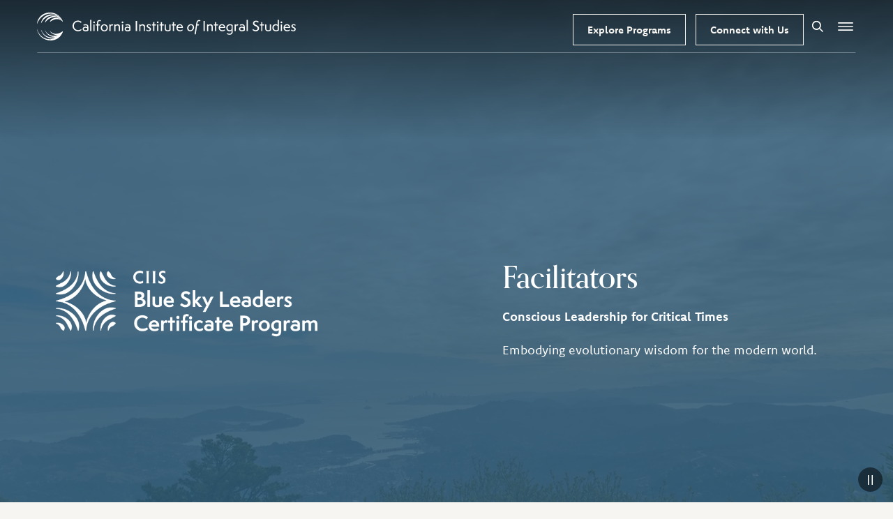

--- FILE ---
content_type: text/html; charset=UTF-8
request_url: https://www.ciis.edu/blueskyleaders/bsl-facilitators
body_size: 37288
content:
<!DOCTYPE html>
<html lang="en" dir="ltr" prefix="og: https://ogp.me/ns#">
  <head>
    <meta charset="utf-8" />
<style>body #backtotop {left: 10px; }</style>
<meta name="description" content="Meet the faculty, scholars, and distinguished guests whom are part of the Blue Sky Leaders Certificate Program at CIIS." />
<link rel="canonical" href="https://www.ciis.edu/blueskyleaders/bsl-facilitators" />
<meta name="robots" content="index, follow" />
<link rel="image_src" href="https://www.ciis.edu/sites/default/files/styles/facebook/public/2023-07/Blue-Sky-Leaders--by-ian-stauffer-on-unsplash--SEO.jpg?h=ec041e41&amp;itok=HYIMhDFQ" />
<meta property="og:site_name" content="CIIS" />
<meta property="og:url" content="https://www.ciis.edu/blueskyleaders/bsl-facilitators" />
<meta property="og:title" content="Faculty - Blue Sky Leaders Certificate Program | CIIS" />
<meta property="og:description" content="Meet the faculty, scholars, and distinguished guests whom are part of the Blue Sky Leaders Certificate Program at CIIS." />
<meta property="og:image" content="https://www.ciis.edu/sites/default/files/styles/facebook/public/2023-07/Blue-Sky-Leaders--by-ian-stauffer-on-unsplash--SEO.jpg?h=ec041e41&amp;itok=HYIMhDFQ" />
<meta property="og:image:type" content="image/jpeg" />
<meta property="og:image:width" content="1200" />
<meta property="og:image:height" content="630" />
<meta name="twitter:card" content="summary_large_image" />
<meta name="twitter:title" content="Faculty - Blue Sky Leaders Certificate Program | CIIS" />
<meta name="twitter:description" content="Meet the faculty, scholars, and distinguished guests whom are part of the Blue Sky Leaders Certificate Program at CIIS." />
<meta name="twitter:image" content="https://www.ciis.edu/sites/default/files/styles/twitter/public/2023-07/Blue-Sky-Leaders--by-ian-stauffer-on-unsplash--SEO.jpg?h=ec041e41&amp;itok=dETD5BDC" />
<meta name="MobileOptimized" content="width" />
<meta name="HandheldFriendly" content="true" />
<meta name="viewport" content="width=device-width, initial-scale=1.0" />
<script type="application/ld+json">{
    "@context": "https://schema.org",
    "@graph": [
        {
            "@type": "EducationalOrganization",
            "additionalType": "CollegeOrUniversity",
            "@id": "https://www.ciis.edu/#organization",
            "url": "https://www.ciis.edu/",
            "description": "Since 1968, CIIS has set students and other knowledge seekers on the path to transformation- of themselves and the world around them.",
            "name": "California Institute of Integral Studies",
            "sameAs": "CIIS",
            "logo": {
                "@type": "ImageObject",
                "url": "https://www.ciis.edu/themes/custom/ciis/logo.jpg",
                "width": "600",
                "height": "600"
            },
            "address": {
                "@type": "PostalAddress",
                "streetAddress": "1453 Mission St",
                "addressLocality": "San Francisco",
                "addressRegion": "CA",
                "postalCode": "94103",
                "addressCountry": "USA"
            }
        },
        {
            "@type": "WebPage",
            "@id": "https://www.ciis.edu/blueskyleaders/bsl-facilitators#node-10431",
            "description": "Faculty - Blue Sky Leaders Certificate Program"
        },
        {
            "@type": "WebSite",
            "@id": "https://www.ciis.edu/#website",
            "name": "California Institute of Integral Studies",
            "url": "https://www.ciis.edu/",
            "potentialAction": {
                "@type": "SearchAction",
                "target": {
                    "@type": "EntryPoint",
                    "urlTemplate": "https://www.ciis.edu//search-results?q={search_term_string}"
                },
                "query-input": "required name=search_term_string"
            },
            "publisher": {
                "@type": "EducationalOrganization",
                "@id": "https://www.ciis.edu/#organization"
            }
        }
    ]
}</script>
<link rel="icon" href="/themes/custom/ciis/favicon.ico" type="image/vnd.microsoft.icon" />
<script src="/sites/default/files/google_tag/gtm_twfgtmh/google_tag.script.js?t989gp" defer></script>

    <title>Faculty - Blue Sky Leaders Certificate Program | CIIS</title>

    <link rel="apple-touch-icon" sizes="180x180" href="/themes/custom/ciis/favicon/apple-touch-icon.png">
    <link rel="icon" type="image/png" sizes="32x32" href="/themes/custom/ciis/favicon/favicon-32x32.png">
    <link rel="icon" type="image/png" sizes="16x16" href="/themes/custom/ciis/favicon/favicon-16x16.png">
    <link rel="manifest" href="/themes/custom/ciis/favicon/site.webmanifest">
    <link rel="mask-icon" href="/themes/custom/ciis/favicon/safari-pinned-tab.svg" color="#d9186a">
    <meta name="msapplication-config" content="/themes/custom/ciis/favicon/browserconfig.xml" />
    <meta name="msapplication-TileColor" content="#da532c">
    <meta name="theme-color" content="#ffffff">

    <link rel="stylesheet" href="https://use.typekit.net/dey8vjy.css">

    <link rel="stylesheet" media="all" href="/sites/default/files/css/css_RB2RLtw3dBP-05o3GBmWK8dVEbzo7M20Jzt3p71HamE.css?delta=0&amp;language=en&amp;theme=ciis&amp;include=eJxlj1sKxDAIRTeUNksKJpFWmoeonZnufjK0pR8DfnjOReFGSFuwPoZ9fPZAqTeXiNRXVIUF9aT-QhHKNzKYobSpQJzUjkJtOQN9E6M4_Nhwm8-yM5T5QscgsAjwqnfymHlvvMdCumJ22hNBCRUzQfidjs9_arYVKzo91LCOFopfIy9T0g" />
<link rel="stylesheet" media="all" href="/sites/default/files/css/css__evar7Wkke7kbVNuHDklWLg7mT2sR_5r-ITuP1jYwB4.css?delta=1&amp;language=en&amp;theme=ciis&amp;include=eJxlj1sKxDAIRTeUNksKJpFWmoeonZnufjK0pR8DfnjOReFGSFuwPoZ9fPZAqTeXiNRXVIUF9aT-QhHKNzKYobSpQJzUjkJtOQN9E6M4_Nhwm8-yM5T5QscgsAjwqnfymHlvvMdCumJ22hNBCRUzQfidjs9_arYVKzo91LCOFopfIy9T0g" />

    

  </head>
  <body class="minisite-program-chapter-page color-blue-sky transparent-header user-anonymous path-node page-node-type-subbrand-chapter-page subbrand-chapter-page">
        <div role="region" aria-label="Skip to main"><a class="skip-link" href="#main-content">
      Skip to Content
    </a></div>

    <noscript><iframe src="https://www.googletagmanager.com/ns.html?id=GTM-TWFGTMH" height="0" width="0" style="display:none;visibility:hidden"></iframe></noscript>
      <div class="dialog-off-canvas-main-canvas" data-off-canvas-main-canvas>
    
  <div class="region region-administrative r--region r--administrative">
    

<div id="block-ciis-messages" class="block block-system block-system-messages-block">
  
          
  <div>
          <div data-drupal-messages-fallback class="hidden"></div>
      </div>
</div>

  </div>


<header id="l--main-header">
  




<div class="region region-header r--region r--header">
  <div class="cc--component-container cc--header" aria-label="Site Header">
    <div class="c--component c--header">
      
			
      
			
      <div class="header-wrapper">

        <div class="desktop-nav">

          <div class="cc--component-container cc--branding-header ">
            <div class="c--component c--branding-header">
              <a href="/" aria-label="CIIS Home">>
                <svg class="mobile-logo" enable-background="new 0 0 400 104" version="1.1" viewBox="0 0 400 104" xml:space="preserve" xmlns="http://www.w3.org/2000/svg"><title>CIIS Logo</title><path d="m164.1 60.5h3.1v24.3h-3.1v-24.3zm53.3 16.1v0.8h-12.6c0 0.4 0.1 0.8 0.1 1 0.6 3.2 3.1 4.5 5.9 4.5 2.6 0 4.3-1.2 5-2l1 1.9c-0.9 1.2-3.4 2.4-6.6 2.4-4.8 0-8.3-3.3-8.3-8.2s3.3-8.4 8.1-8.4c5 0 7.4 3.9 7.4 8zm-2.9-1.5c-0.4-2.4-1.7-4.2-4.5-4.2-2.4 0-4.5 1.3-5.1 4.2h9.6zm9.2-41.6 1.1-2.7c-0.4-0.3-1.4-0.7-2.7-0.7-1.8 0-3.2 2-3.4 2.8v-2.4h-2.8v15.8h2.8v-10c0.1-1.4 1.2-3.5 3-3.5 0.9 0 1.6 0.4 2 0.7zm-27.9 30h-2.8v5.5h-2.9v2.3h2.9v13.4h2.8v-13.3h3.9v-2.4h-3.9v-5.5zm-3.4-32.9h-3.9v-4.1c0-2.3 1-3.8 2.9-3.8 1.2 0 2.1 0.5 2.3 0.7l1.2-2.3c-0.3-0.2-1.6-0.9-3.5-0.9-1.7 0-3.3 0.5-4.3 1.7-0.9 1.1-1.4 2.7-1.4 4.6v4.1h-2.6v2.3h2.6v13.4h2.9v-13.4h3.9l-0.1-2.3zm-11.3 38c-2.6 0-4.4 1.3-5.2 2.1v-1.7h-2.8v15.8h2.8v-11.7c0.6-0.7 2.3-2 4.2-2 2.9 0 3.7 1.6 3.7 4.7v9h2.8v-10.4c0-4-1.9-5.8-5.5-5.8zm-13.4-22.3h2.8v-26.3h-2.8v26.3zm168.1 0h2.9v-15.8h-2.9v15.8zm-141.2-7.9c0-4.7 3.7-8.3 8.5-8.3 4.7 0 8.4 3.8 8.4 8.3 0 4.6-3.7 8.3-8.4 8.3s-8.5-3.6-8.5-8.3zm3 0.1c0 3.4 2.6 5.9 5.5 5.9 3.3 0 5.5-2.4 5.5-6 0-3.5-2.5-5.9-5.5-5.9-3.2 0-5.5 2.5-5.5 6zm96.4-3.8c0.6-0.7 2.3-2 4.2-2 2.9 0 3.7 1.6 3.7 4.7v9h2.8v-10.5c0-4-2-5.8-5.6-5.8-2.6 0-4.4 1.3-5.2 2.1v-1.7h-2.8v15.8h2.8v-11.6h0.1zm81.7 11.6h2.8v-13.4h3.9v-2.3h-3.9v-5.5h-2.8v5.5h-2.9v2.3h2.9v13.4zm-38.4-18.7c1.1 0 2-0.8 2-2s-0.8-2-2-2c-1.1 0-2 0.8-2 2 0 1.1 0.8 2 2 2zm-188.3 32.7c-1 1-1.8 2.7-2.1 4.6l-0.6 4.1h-2.5l-0.4 2.3h2.5l-3.4 21.3h2.9l3.4-21.3h3.8l0.4-2.3h-3.8l0.6-4.1c0.4-2.5 1.6-3.8 3.4-3.8 1.2 0 1.9 0.5 2.1 0.7l1.5-2.3c-0.2-0.2-1.4-0.9-3.3-0.9-1.7 0-3.3 0.5-4.5 1.7zm28.6-32.7c1.1 0 2-0.8 2-2s-0.8-2-2-2c-1.1 0-2 0.8-2 2 0 1.1 0.8 2 2 2zm-39.9 19.2c3.4 0 6.2-1.1 8.4-3.1l-1.4-2c-1.3 1.2-3.6 2.4-6.9 2.4-5.4 0-9.9-4.2-9.9-9.7 0-5.9 4-10 9.4-10 3.3 0 5.5 1.1 7.1 2.6l1.7-2.1c-1.4-1.4-4.3-3.3-8.5-3.3-7.5 0-12.9 5.7-12.9 12.6-0.2 6.9 5.4 12.6 13 12.6zm2.7 29c0 5.1-4.1 9.4-9.3 9.4-4.4 0-7.1-3.1-7.1-7.3 0-5.5 4.7-9.4 9.4-9.4 4.3 0.1 7 3.3 7 7.3zm-3 0.2c0-3-1.7-5.1-4.3-5.1-3.2 0-6.1 3-6.1 6.9 0 3 1.7 5 4.4 5 3.1 0.1 6-2.9 6-6.8zm38.7-29.7h2.9v-15.8h-2.9v15.8zm-13.6-10.1v8.4c-1.4 1.2-3.7 2.1-7 2.1-4.7 0-6.9-2.7-6.9-5.7 0-3.6 3.7-5.1 6.5-5.1 1.5 0 3.3 0.4 4.6 1.5v-2c0-1.7-1.3-3-3.9-3-2.1 0-3.9 0.7-4.4 0.9l-0.9-2.1c1.2-0.5 3-1.2 5.5-1.2 5.2 0.1 6.5 2.5 6.5 6.2zm-2.7 3.7c-0.8-0.7-2.3-1.6-4.2-1.6-2.7 0-4 1.4-4 2.9 0 1.6 1.4 3.1 4.1 3.1 1.7 0 3.1-0.4 4-1.1l0.1-3.3zm187.8 18.6h2.8v24.7c-2.1 1.4-4.4 2.1-6.7 2.1-4.4 0-8.7-2.7-8.7-8.1 0-5.1 3.4-8.5 8.2-8.5 1.6 0 3.2 0.5 4.4 1.4v-11.6zm0 14.4c-0.8-1.1-2.6-1.9-4.3-1.9-3.2 0-5.3 2.3-5.3 6.1 0 3.7 2.7 5.7 5.7 5.7 1.1 0 2.6-0.3 3.9-1.1v-8.8zm0.6-47.8h-2.8v5.5h-2.9v2.3h2.9v13.4h2.8v-13.4h3.9v-2.3h-3.9v-5.5zm7.6 59.7h2.9v-15.8h-2.9v15.8zm-27.9-3c-0.6 0.4-1.8 1.1-3.7 1.1-2.4 0-4.2-1.2-4.2-4.4v-9.5h-2.9v10.1c0 4.1 2.9 6.1 6.9 6.1 2.9 0 5.1-0.7 6.8-2.2v-14h-2.9v12.8zm0.4-56.7h-2.8v5.5h-2.9v2.3h2.9v13.4h2.8v-13.4h3.9v-2.3h-3.9v-5.5zm29 37c-1.1 0-2 0.8-2 2 0 1.1 0.9 2 2 2s2-0.8 2-2c-0.1-1.2-0.8-2-2-2zm42.7-23.1h-12.6c0 0.4 0.1 0.8 0.1 1 0.6 3.2 3.1 4.5 5.9 4.5 2.6 0 4.3-1.2 5-2l1 1.9c-0.9 1.2-3.4 2.4-6.6 2.4-4.8 0-8.3-3.3-8.3-8.2s3.3-8.4 8.1-8.4c4.9 0 7.3 3.9 7.3 8.1v0.7h0.1zm-2.9-2.4c-0.4-2.4-1.7-4.2-4.5-4.2-2.4 0-4.5 1.3-5.1 4.2h9.6zm-77.2 5.3c0-4.9-7.3-4.6-7.3-7.6 0-1 0.8-2 2.5-2 1.6 0 3.1 1.2 3.4 1.6l1.1-2c-0.8-0.8-2.5-1.8-4.9-1.8-3.1 0-5.1 2-5.1 4.4 0 4.3 7.3 4.6 7.3 7.5 0 1.8-1.3 2.6-2.9 2.6-2 0-3.5-1.1-4.4-2l-1.3 2c1.1 1 3 2.2 5.7 2.2 3.6-0.1 5.9-1.9 5.9-4.9zm65.7 30.8c0-1 0.8-2 2.5-2 1.6 0 3.1 1.2 3.4 1.6l1.1-2c-0.8-0.8-2.5-1.8-4.9-1.8-3.1 0-5.1 2-5.1 4.4 0 4.3 7.3 4.6 7.3 7.5 0 1.8-1.3 2.6-2.9 2.6-2 0-3.5-1.1-4.4-2l-1.3 2c1.1 1 3 2.2 5.7 2.2 3.3 0 5.7-1.9 5.7-4.9 0.1-4.8-7.1-4.5-7.1-7.6zm-7 3.9v0.8h-12.6c0 0.4 0.1 0.8 0.1 1 0.6 3.2 3.1 4.5 5.9 4.5 2.6 0 4.3-1.2 5-2l1 1.9c-0.9 1.2-3.4 2.4-6.6 2.4-4.8 0-8.3-3.3-8.3-8.2s3.3-8.4 8.1-8.4c5.1 0 7.4 3.9 7.4 8zm-2.8-1.5c-0.4-2.4-1.7-4.2-4.5-4.2-2.4 0-4.5 1.3-5.1 4.2h9.6zm-6.7-44.6h-2.9v12.8c-0.6 0.4-1.8 1.1-3.7 1.1-2.4 0-4.2-1.2-4.2-4.4v-9.5h-2.9v10.1c0 4.1 2.9 6.1 6.9 6.1 2.9 0 5.1-0.7 6.8-2.2v-14zm-125.1 40.9v-2.4h-2.8v15.8h2.8v-10c0.1-1.4 1.2-3.5 3-3.5 0.9 0 1.5 0.4 2 0.7l1.1-2.7c-0.4-0.3-1.4-0.7-2.7-0.7-1.8 0-3.2 2-3.4 2.8zm4.5-47.8c-1.1 0-2 0.8-2 2 0 1.1 0.9 2 2 2s2-0.8 2-2c0-1.1-0.8-2-2-2zm1.5 6.9h-2.9v15.8h2.9v-15.8zm59.8 33h-2.8v5.5h-2.9v2.3h2.9v13.4h2.8v-13.3h3.9v-2.4h-3.9v-5.5zm-80.4 5.1c3.2 0 5.3 1 6.5 1.8v15.2c0 6-3.9 7.7-7.4 7.7-2.9 0-5.2-0.9-6.7-1.9l1.3-2.1c1.2 0.8 3.2 1.6 5.5 1.6 2.2 0 4.6-0.9 4.6-5v-3c-1.2 1.4-3.2 2.2-4.9 2.2-3.7 0-7.5-3.1-7.5-8.3-0.1-5.3 4.1-8.2 8.6-8.2zm0 2.4c-3 0-5.7 1.8-5.7 5.9 0 2.6 1.5 5.9 5.1 5.9 1.8 0 3.5-1.1 4.3-2.5v-8.4c-0.6-0.3-1.9-0.9-3.7-0.9zm12.3-24.7v-10.4c0-4-2-5.8-5.6-5.8-2.6 0-4.4 1.3-5.2 2.1v-1.7h-2.8v15.8h2.8v-11.6c0.6-0.7 2.3-2 4.2-2 2.9 0 3.7 1.6 3.7 4.7v9h2.9v-0.1zm26.2-10.1v8.4c-1.4 1.2-3.7 2.1-7 2.1-4.7 0-6.9-2.7-6.9-5.7 0-3.6 3.7-5.1 6.5-5.1 1.5 0 3.3 0.4 4.6 1.5v-2c0-1.7-1.3-3-3.9-3-2.1 0-3.9 0.7-4.4 0.9l-0.9-2.1c1.2-0.5 3-1.2 5.5-1.2 5.2 0.1 6.5 2.5 6.5 6.2zm-2.7 3.7c-0.8-0.7-2.3-1.6-4.2-1.6-2.7 0-4 1.4-4 2.9 0 1.6 1.4 3.1 4.1 3.1 1.7 0 3.1-0.4 4-1.1v-3.3h0.1zm0.3 34.8v8.4c-1.4 1.2-3.7 2.1-7 2.1-4.7 0-6.9-2.7-6.9-5.7 0-3.6 3.7-5.1 6.5-5.1 1.5 0 3.3 0.4 4.6 1.5v-2c0-1.7-1.3-3-3.9-3-2.1 0-3.9 0.7-4.4 0.9l-0.9-2.1c1.2-0.5 3-1.2 5.5-1.2 5.2 0.1 6.5 2.5 6.5 6.2zm-2.7 3.7c-0.8-0.7-2.3-1.6-4.2-1.6-2.7 0-4 1.4-4 2.9 0 1.6 1.4 3.1 4.1 3.1 1.7 0 3.1-0.4 4-1.1v-3.3h0.1zm28.1-12.3c0-2.3 1.9-3.3 4-3.3 2 0 3.6 0.9 4.8 2l1.6-2.2c-0.7-0.7-3.1-2.5-6.4-2.5-3.8 0-7.2 2.2-7.2 6.3 0 7.4 11.1 5.9 11.1 12.2 0 2.4-1.9 3.9-4.6 3.9-3.1 0-5.2-1.6-6.3-2.7l-1.7 2.2c1.1 1.3 4.3 3.3 7.7 3.3 5.2 0 8.2-3.3 8.2-6.8-0.1-8.6-11.2-7.2-11.2-12.4zm-20.2 18.7h2.8v-26.3h-2.8v26.3zm11.5-38.5h3.1v-24.3h-3.1v24.3z" fill="#3E3932"></path><path d="M0.5,61.7  C9.6,98.1,51.2,111.1,80.3,88c6.2-4.7,11.2-10.7,15.1-17.7l0.5,0.3c-1.3,5.2-3.6,10.4-7,14.8C71.7,109,35.3,109.8,15.1,90  C7,82.5,1.8,72.4,0,62L0.5,61.7 M95.3,33.7C81.6,2.8,42.9-5.6,17.7,16.8C9.9,23.3,4.2,32.1,0.5,42.2H0c0.8-10.9,6-21.6,14.3-29.4  C30.7-2.7,57.7-4,76.1,8.2c9.1,6,16.4,14.8,20,24.9L95.3,33.7" clip-rule="evenodd" fill="#F4A6C4" fill-rule="evenodd"></path><path d="m95.3 33.7c-13-23.9-43.1-29.9-64.2-13-6.5 4.9-12 11.4-15.6 19.2l-0.5-0.3c1-8.8 6-17.1 12.7-23.1 14.1-11.9 35.9-12.5 51.3-2.8 7.5 4.7 13.5 11.7 16.9 19.7l-0.6 0.3zm-79.7 30.6c8.8 25.5 38.2 36.1 61.6 22.9 7.3-3.6 13.5-9.6 18.4-16.6l0.5 0.3c-2.3 8.6-8.6 16.1-16.4 20.8-15.6 9.6-37.1 6.8-50.9-4.9-6.8-6-11.7-13.8-13.8-22.3h0.6z" clip-rule="evenodd" fill="#EE86AD" fill-rule="evenodd"></path><path d="m95.3 33.7c-7.8-11.7-22.3-18.5-36.1-15.9-6.2 1-12 4.2-17.1 7.5-4.7 3.4-8.6 7.5-12 12.2l-0.5-0.3c4.9-23.1 33.3-30.1 52.2-19 6 3.6 10.9 8.8 14 15.1l-0.5 0.4zm-65.2 32.7c5.2 10.4 15.3 17.9 26.8 19.7 14.8 2.1 28.6-5.2 38.4-15.8l0.5 0.3c-7.8 22.3-36.6 26.2-54 12.5-5.5-4.4-9.9-10.1-12.2-16.6l0.5-0.1z" clip-rule="evenodd" fill="#E7568F" fill-rule="evenodd"></path><path d="m48.6 69.3c13.8 15.1 31.4 11.4 46.8 1l0.5 0.3c-6.5 15.8-28.9 16.6-40.8 6.7-2.9-2.1-4.9-4.9-7-7.8l0.5-0.2m47-35.6c-12.5-12.5-27.3-11.2-41.3-2.9-1.8 1-3.6 2.6-5.7 3.6l-0.5-0.3c5.5-15.1 24.7-17.4 37.4-10.4 4.2 2.3 7.8 5.5 10.4 9.4l-0.3 0.6z" clip-rule="evenodd" fill="#D9186A" fill-rule="evenodd"></path></svg>
                <svg class="desktop-logo" enable-background="new 0 0 370.9 40" version="1.1" viewBox="0 0 370.9 40" xml:space="preserve" xmlns="http://www.w3.org/2000/svg"><title>CIIS Logo</title><path d="m0.2 23.7c3.5 14 19.5 19 30.7 10.1 2.4-1.8 4.3-4.1 5.8-6.8l0.2 0.1c-0.5 2-1.4 4-2.7 5.7-6.6 9.1-20.6 9.4-28.4 1.8-3.1-2.9-5.1-6.8-5.8-10.8l0.2-0.1m36.5-10.8c-5.3-11.9-20.2-15.1-29.9-6.5-3 2.5-5.2 5.9-6.6 9.8h-0.2c0.3-4.2 2.3-8.3 5.5-11.3 6.3-6 16.7-6.5 23.8-1.8 3.5 2.3 6.3 5.7 7.7 9.6l-0.3 0.2" clip-rule="evenodd" fill="#F4A6C4" fill-rule="evenodd"></path><path d="m36.7 12.9c-5-9.2-16.6-11.5-24.7-5-2.5 1.9-4.6 4.4-6 7.4l-0.2-0.1c0.4-3.4 2.3-6.6 4.9-8.9 5.4-4.6 13.8-4.8 19.7-1.1 2.9 1.8 5.2 4.5 6.5 7.6l-0.2 0.1zm-30.7 11.8c3.4 9.8 14.7 13.9 23.7 8.8 2.8-1.4 5.2-3.7 7.1-6.4l0.2 0.1c-0.9 3.3-3.3 6.2-6.3 8-6 3.7-14.3 2.6-19.6-1.9-2.6-2.3-4.5-5.3-5.3-8.6h0.2z" clip-rule="evenodd" fill="#EE86AD" fill-rule="evenodd"></path><path d="m36.7 12.9c-3-4.5-8.6-7.1-13.9-6.1-2.4 0.4-4.6 1.6-6.6 2.9-1.8 1.3-3.3 2.9-4.6 4.7l-0.2-0.1c1.9-8.9 12.8-11.6 20.1-7.3 2.3 1.4 4.2 3.4 5.4 5.8l-0.2 0.1zm-25.1 12.6c2 4 5.9 6.9 10.3 7.6 5.7 0.8 11-2 14.8-6.1l0.2 0.1c-3 8.6-14.1 10.1-20.8 4.8-2.1-1.7-3.8-3.9-4.7-6.4h0.2z" clip-rule="evenodd" fill="#E7568F" fill-rule="evenodd"></path><path d="m18.7 26.6c5.3 5.8 12.1 4.4 18 0.4l0.2 0.1c-2.5 6.1-11.1 6.4-15.7 2.6-1.1-0.8-1.9-1.9-2.7-3l0.2-0.1m18.1-13.7c-4.8-4.8-10.5-4.3-15.9-1.1-0.7 0.4-1.4 1-2.2 1.4l-0.2-0.1c2.1-5.8 9.5-6.7 14.4-4 1.6 0.9 3 2.1 4 3.6l-0.1 0.2z" clip-rule="evenodd" fill="#D9186A" fill-rule="evenodd"></path><path d="m363.9 25.5c0.7 0.6 1.8 1.3 3.5 1.3 2 0 3.4-1.1 3.4-3 0-3-4.4-2.8-4.4-4.6 0-0.6 0.5-1.2 1.5-1.2s1.9 0.7 2.1 1l0.7-1.2c-0.5-0.5-1.5-1.1-3-1.1-1.9 0-3.1 1.2-3.1 2.7 0 2.6 4.4 2.8 4.4 4.5 0 1.1-0.8 1.6-1.7 1.6-1.2 0-2.1-0.7-2.6-1.2l-0.8 1.2zm-8.7-4.8c0.4-1.8 1.7-2.6 3.1-2.6 1.7 0 2.5 1.1 2.7 2.6h-5.8zm6.7 3.5c-0.4 0.5-1.5 1.2-3.1 1.2-1.7 0-3.2-0.8-3.6-2.7 0-0.1-0.1-0.3-0.1-0.6h7.6v-0.5c0-2.5-1.4-4.9-4.4-4.9-2.9 0-4.9 2.1-4.9 5.1s2.1 5 5 5c2 0 3.5-0.7 4-1.5l-0.5-1.1zm-11.6-9c0.7 0 1.2-0.5 1.2-1.2s-0.5-1.2-1.2-1.2-1.2 0.5-1.2 1.2 0.5 1.2 1.2 1.2zm0.9 11.4v-9.6h-1.7v9.6h1.7zm-6.3-9c-0.7-0.6-1.7-0.9-2.7-0.9-2.9 0-4.9 2.1-4.9 5.2 0 3.3 2.6 4.9 5.2 4.9 1.4 0 2.8-0.4 4.1-1.2v-15h-1.7v7zm0 7.1c-0.8 0.5-1.7 0.7-2.4 0.7-1.8 0-3.4-1.3-3.4-3.5 0-2.3 1.3-3.7 3.2-3.7 1 0 2.1 0.4 2.6 1.1v5.4zm-11.4 0c-0.4 0.3-1.1 0.7-2.3 0.7-1.5 0-2.5-0.7-2.5-2.6v-5.8h-1.7v6.1c0 2.5 1.7 3.7 4.2 3.7 1.7 0 3.1-0.4 4.1-1.3v-8.5h-1.7v7.7h-0.1zm-10.5 1.9v-8.1h2.4v-1.5h-2.4v-3.3h-1.7v3.3h-1.8v1.4h1.8v8.1h1.7v0.1zm-14.2-1.7c0.7 0.8 2.6 2 4.6 2 3.1 0 4.9-2 4.9-4.1 0-5.2-6.8-4.4-6.8-7.5 0-1.4 1.2-2 2.4-2s2.2 0.6 2.9 1.2l1-1.4c-0.4-0.4-1.9-1.5-3.9-1.5-2.3 0-4.4 1.3-4.4 3.8 0 4.5 6.7 3.6 6.7 7.4 0 1.5-1.1 2.4-2.8 2.4-1.9 0-3.1-1-3.8-1.7l-0.8 1.4zm-6.7 1.7v-16h-1.7v15.9h1.7v0.1zm-4.4-6.1c0-2.2-0.8-3.7-3.9-3.7-1.5 0-2.6 0.4-3.3 0.7l0.6 1.3c0.3-0.2 1.4-0.6 2.7-0.6 1.6 0 2.4 0.8 2.4 1.8v1.2c-0.8-0.7-1.9-0.9-2.8-0.9-1.7 0-3.9 0.9-3.9 3.1 0 1.8 1.3 3.5 4.2 3.5 2 0 3.4-0.6 4.2-1.3v-5.1h-0.2zm-1.6 4.2c-0.6 0.4-1.4 0.7-2.4 0.7-1.7 0-2.5-0.9-2.5-1.9 0-0.9 0.8-1.8 2.4-1.8 1.1 0 2 0.5 2.5 1v2zm-11.2 1.9v-6.1c0.1-0.8 0.7-2.1 1.8-2.1 0.5 0 0.9 0.3 1.2 0.4l0.7-1.6c-0.3-0.2-0.9-0.4-1.6-0.4-1.1 0-1.9 1.2-2.1 1.7v-1.5h-1.7v9.6h1.7zm-6.1-2.7c-0.5 0.8-1.5 1.5-2.6 1.5-2.2 0-3.1-2-3.1-3.6 0-2.5 1.7-3.6 3.5-3.6 1.1 0 1.9 0.4 2.3 0.6l-0.1 5.1zm0 3.4c0 2.5-1.5 3.1-2.8 3.1-1.4 0-2.6-0.5-3.3-1l-0.8 1.3c0.9 0.6 2.4 1.1 4.1 1.1 2.1 0 4.5-1.1 4.5-4.7v-9.2c-0.8-0.5-2-1.1-4-1.1-2.7 0-5.2 1.8-5.2 5.1 0 3.2 2.3 5 4.5 5 1 0 2.3-0.5 3-1.4v1.8zm-16.6-6.6c0.4-1.8 1.7-2.6 3.1-2.6 1.7 0 2.5 1.1 2.7 2.6h-5.8zm6.7 3.5c-0.4 0.5-1.5 1.2-3.1 1.2-1.7 0-3.2-0.8-3.6-2.7 0-0.1-0.1-0.3-0.1-0.6h7.6v-0.5c0-2.5-1.4-4.9-4.4-4.9-2.9 0-4.9 2.1-4.9 5.1s2.1 5 5 5c2 0 3.5-0.7 4-1.5l-0.5-1.1zm-11.9 2.4v-8.1h2.4v-1.5h-2.4v-3.3h-1.7v3.3h-1.8v1.4h1.8v8.1h1.7v0.1zm-5.1 0v-6.3c0-2.4-1.2-3.5-3.4-3.5-1.6 0-2.6 0.8-3.1 1.3v-1h-1.7v9.6h1.7v-7.1c0.4-0.4 1.4-1.2 2.6-1.2 1.7 0 2.2 1 2.2 2.8v5.4h1.7zm-11.4 0v-14.7h-1.9v14.7h1.9zm-13 4.7 2-12.9h2.5l0.2-1.4h-2.5l0.4-2.5c0.2-1.4 1-2.3 2.1-2.3 0.7 0 1.2 0.3 1.3 0.4l0.9-1.4c-0.1-0.1-0.9-0.5-2-0.5-0.9 0-1.9 0.3-2.6 0.9-0.7 0.7-1.2 1.8-1.4 3.1l-2.6 16.6h1.7zm-7.8-5.9c-1.6 0-2.7-1.3-2.7-3.1 0-2.3 1.7-4.2 3.7-4.2 1.6 0 2.6 1.2 2.6 3.1 0 2.4-1.7 4.2-3.6 4.2zm-0.2 1.4c3.1 0 5.6-2.6 5.6-5.7 0-2.5-1.6-4.4-4.2-4.4-2.9 0-5.7 2.3-5.7 5.7 0 2.6 1.6 4.4 4.3 4.4zm-17.8-6.1c0.4-1.8 1.7-2.6 3.1-2.6 1.7 0 2.5 1.1 2.7 2.6h-5.8zm6.6 3.5c-0.4 0.5-1.5 1.2-3.1 1.2-1.7 0-3.2-0.8-3.6-2.7 0-0.1-0.1-0.3-0.1-0.6h7.6v-0.5c0-2.5-1.4-4.9-4.4-4.9-2.9 0-4.9 2.1-4.9 5.1s2.1 5 5 5c2 0 3.5-0.7 4-1.5l-0.5-1.1zm-11.8 2.4v-8.1h2.4v-1.5h-2.4v-3.3h-1.7v3.3h-1.8v1.4h1.8v8.1h1.7v0.1zm-6.9-1.9c-0.4 0.3-1.1 0.7-2.3 0.7-1.5 0-2.5-0.7-2.5-2.6v-5.8h-1.7v6.1c0 2.5 1.7 3.7 4.2 3.7 1.7 0 3.1-0.4 4.1-1.3v-8.5h-1.7v7.7h-0.1zm-10.4 1.9v-8.1h2.4v-1.5h-2.4v-3.3h-1.7v3.3h-1.8v1.4h1.8v8.1h1.7v0.1zm-6.2-11.4c0.7 0 1.2-0.5 1.2-1.2s-0.5-1.2-1.2-1.2-1.2 0.5-1.2 1.2 0.5 1.2 1.2 1.2zm0.9 11.4v-9.6h-1.7v9.6h1.7zm-5.8 0v-8.1h2.4v-1.5h-2.4v-3.3h-1.7v3.3h-1.8v1.4h1.8v8.1h1.7v0.1zm-11.6-1.1c0.7 0.6 1.8 1.3 3.5 1.3 2 0 3.4-1.1 3.4-3 0-3-4.4-2.8-4.4-4.6 0-0.6 0.5-1.2 1.5-1.2s1.9 0.7 2.1 1l0.7-1.2c-0.5-0.5-1.5-1.1-3-1.1-1.9 0-3.1 1.2-3.1 2.7 0 2.6 4.4 2.8 4.4 4.5 0 1.1-0.8 1.6-1.7 1.6-1.2 0-2.1-0.7-2.6-1.2l-0.8 1.2zm-1.7 1.1v-6.3c0-2.4-1.2-3.5-3.4-3.5-1.6 0-2.6 0.8-3.1 1.3v-1h-1.7v9.6h1.7v-7.1c0.4-0.4 1.4-1.2 2.6-1.2 1.7 0 2.2 1 2.2 2.8v5.4h1.7zm-11.4 0v-14.7h-1.9v14.7h1.9zm-9.6-6.1c0-2.2-0.8-3.7-3.9-3.7-1.5 0-2.6 0.4-3.3 0.7l0.6 1.3c0.3-0.2 1.4-0.6 2.7-0.6 1.6 0 2.4 0.8 2.4 1.8v1.2c-0.8-0.7-1.9-0.9-2.8-0.9-1.7 0-3.9 0.9-3.9 3.1 0 1.8 1.3 3.5 4.2 3.5 2 0 3.4-0.6 4.2-1.3v-5.1h-0.2zm-1.6 4.2c-0.6 0.4-1.4 0.7-2.4 0.7-1.7 0-2.5-0.9-2.5-1.9 0-0.9 0.8-1.8 2.4-1.8 1.1 0 2 0.5 2.5 1v2zm-9.6-9.5c0.7 0 1.2-0.5 1.2-1.2s-0.5-1.2-1.2-1.2-1.2 0.5-1.2 1.2 0.5 1.2 1.2 1.2zm0.8 11.4v-9.6h-1.7v9.6h1.7zm-4.5 0v-6.3c0-2.4-1.2-3.5-3.4-3.5-1.6 0-2.6 0.8-3.1 1.3v-1h-1.7v9.6h1.7v-7.1c0.4-0.4 1.4-1.2 2.6-1.2 1.7 0 2.2 1 2.2 2.8v5.4h1.7zm-13.4 0v-6.1c0.1-0.8 0.7-2.1 1.8-2.1 0.5 0 0.9 0.3 1.2 0.4l0.7-1.6c-0.3-0.2-0.9-0.4-1.6-0.4-1.1 0-1.9 1.2-2.1 1.7v-1.5h-1.7v9.6h1.7zm-9-8.4c-2 0-3.3 1.5-3.3 3.7 0 2.1 1.6 3.6 3.3 3.6 2 0 3.3-1.5 3.3-3.6 0-2.2-1.5-3.7-3.3-3.7zm-6.9-7.5c1.2 0 2 0.4 2.1 0.6l-0.7 1.3c-0.1-0.1-0.7-0.4-1.4-0.4-1.2 0-1.8 0.9-1.8 2.3v2.5h2.4v1.4h-2.4v8.1h-1.7v-8.1h-1.6v-1.4h1.6v-2.5c0-1.2 0.3-2.1 0.8-2.8 0.7-0.7 1.7-1 2.7-1zm6.9 6.1c2.9 0 5.1 2.3 5.1 5.1s-2.2 5-5.1 5-5.1-2.2-5.1-5c0-2.9 2.2-5.1 5.1-5.1zm-14.7-1.6c0.7 0 1.2-0.5 1.2-1.2s-0.5-1.2-1.2-1.2-1.2 0.5-1.2 1.2 0.5 1.2 1.2 1.2zm0.8 11.4v-9.6h-1.7v9.6h1.7zm-4.6 0v-16h-1.7v15.9h1.7v0.1zm-4.4-6.1c0-2.2-0.8-3.7-3.9-3.7-1.5 0-2.6 0.4-3.3 0.7l0.6 1.3c0.3-0.2 1.4-0.6 2.7-0.6 1.6 0 2.4 0.8 2.4 1.8v1.2c-0.8-0.7-1.9-0.9-2.8-0.9-1.7 0-3.9 0.9-3.9 3.1 0 1.8 1.3 3.5 4.2 3.5 2 0 3.4-0.6 4.2-1.3v-5.1h-0.2zm-1.6 4.2c-0.6 0.4-1.4 0.7-2.4 0.7-1.7 0-2.5-0.9-2.5-1.9 0-0.9 0.8-1.8 2.4-1.8 1.1 0 2 0.5 2.5 1v2zm-8.9-0.9c-0.8 0.7-2.2 1.4-4.2 1.4-3.3 0-6-2.6-6-5.9 0-3.6 2.4-6.1 5.7-6.1 2 0 3.3 0.7 4.3 1.6l1-1.3c-0.8-0.8-2.6-2-5.1-2-4.5 0-7.8 3.5-7.8 7.7s3.4 7.6 7.9 7.6c2 0 3.7-0.7 5.1-1.9l-0.9-1.1z" clip-rule="evenodd" fill="#3E3932" fill-rule="evenodd"></path></svg>
              </a>
            </div>
          </div>

          <div class="header-buttons">
            <div class="header-buttons-cta">
                                    <a class="apply-button admissions program-finder" aria-label="Our Programs" href="/academics/programs">Explore Programs</a>
            <a class="apply-button admissions request-info" aria-label="Request Information" href="/request-information">Connect with Us</a>
          
            </div>
            <button class="icon-search search-trigger-button" aria-label="Search">
              <svg class="search-open" version="1.1" xmlns="http://www.w3.org/2000/svg" xmlns:xlink="http://www.w3.org/1999/xlink" x="0px" y="0px" viewBox="0 0 35 35" enable-background="new 0 0 35 35" xml:space="preserve">
              <path fill-rule="evenodd" clip-rule="evenodd" fill="#000000" d="M15.6,10c-3.1,0-5.6,2.5-5.6,5.6
                c0,3.1,2.5,5.6,5.6,5.6s5.6-2.5,5.6-5.6C21.2,12.5,18.7,10,15.6,10z M15.6,8c4.2,0,7.6,3.4,7.6,7.6c0,1.7-0.6,3.3-1.6,4.6l5.3,5.3
                L25.6,27l-5.3-5.3c-1.3,1-2.9,1.6-4.6,1.6c-4.2,0-7.6-3.4-7.6-7.6C8,11.4,11.4,8,15.6,8z"></path>
              </svg>
              <svg class="search-close" width="19px" height="19px" viewBox="0 0 19 19" version="1.1" xmlns="http://www.w3.org/2000/svg" xmlns:xlink="http://www.w3.org/1999/xlink"><g stroke="none" stroke-width="1" fill="none" fill-rule="evenodd"><g transform="translate(-280.000000, -22.000000)" fill="#333333"><g><g transform="translate(274.000000, 15.000000)"><path d="M21.8331075,7.79044769 L23.0452905,9.00263074 L16.6294477,15.4174477 L23.0452905,21.8331075 L21.8331075,23.0452905 L15.4174477,16.6294477 L9.00263074,23.0452905 L7.79044769,21.8331075 L14.2054477,15.4174477 L7.79044769,9.00263074 L9.00263074,7.79044769 L15.4174477,14.2054477 L21.8331075,7.79044769 Z"></path></g></g></g></g></svg>
              <span class="visually-hidden">Search</span>
            </button>
            <button type="button" class="mobile-menu-trigger">
              <svg version="1.1" class="icon-hamburger" xmlns="http://www.w3.org/2000/svg" xmlns:xlink="http://www.w3.org/1999/xlink" x="0px" y="0px" viewBox="0 0 35 35" enable-background="new 0 0 35 35" xml:space="preserve">
                <path fill-rule="evenodd" clip-rule="evenodd" fill="#000000" d="M5,22.5h25v2H5V22.5z M5,16.5h25v2H5
                V16.5z M5,10.5h25v2H5V10.5z"></path>
              </svg>
              <svg height="27" viewBox="0 0 27 27" width="27" aria-label="Close Icon" class="icon-close" xmlns="http://www.w3.org/2000/svg"><path d="m1174.87437 25.1256313c.58579.5857865.58579 1.5355339 0 2.1213204l-10.25308 10.2523398 10.25308 10.2537568c.58579.5857865.58579 1.5355339 0 2.1213204-.58579.5857864-1.53554.5857864-2.12132 0l-10.25376-10.2530772-10.25234 10.2530772c-.58578.5857864-1.53553.5857864-2.12132 0-.58579-.5857865-.58579-1.5355339 0-2.1213204l10.25266-10.2537568-10.25266-10.2523398c-.58579-.5857865-.58579-1.5355339 0-2.1213204.58579-.5857864 1.53554-.5857864 2.12132 0l10.25234 10.2526602 10.25376-10.2526602c.58578-.5857864 1.53553-.5857864 2.12132 0z" fill="#00543c" fill-rule="evenodd" transform="translate(-1149 -24)"></path></svg>
              <span class="visually-hidden">Menu</span>
            </button>
          </div>

          <div class="nav-container" role="dialog">
            <div class="nav-wrapper">
              <div class="cc--component-container cc--main-menu">
                <div class="c--component c--main-menu">
                  <div id="block-mainnavigation" class="block block-system block-system-menu-blockmain menu-container">
      



<nav class="mc--menu">
                <ul class="m--menu">
                  <li  class="menu-item" aria-expanded="false">
            <div class="link-arrow-wrapper" tabindex="0">
              <span>Discover CIIS</span>
            </div>
            <div class="submenus-wrapper">
              <div class="submenus-title">
                <h3>Back to Main Menu</h3>
              </div>
                            <div class="submenus-wrapper-inner">
                              <ul class="submenu" aria-hidden="true">
              <li  class="menu-item" tabindex="-1">
                      <a href="/discover-ciis/our-story">Our Story</a>
                            </li>
              <li  class="menu-item" tabindex="-1">
                      <div class="link-arrow-wrapper">
              <span>Offices &amp; Services</span>
              <button type="button" class="has-submenu arrow-toggle" aria-expanded="false" aria-haspopup="true" aria-label="Display Sub Menu for Offices &amp; Services">
                <svg class="arrow" width="7px" height="11px" viewBox="0 0 7 11" version="1.1" xmlns="http://www.w3.org/2000/svg" xmlns:xlink="http://www.w3.org/1999/xlink"><g stroke="none" stroke-width="1" fill="none" fill-rule="evenodd"><g transform="translate(-230.000000, -41.000000)" fill="#333333"><g><g><g transform="translate(0.000000, 24.000000)"><g transform="translate(220.000000, 10.000000)"><polygon transform="translate(13.137755, 12.500000) scale(-1, 1) rotate(90.000000) translate(-13.137755, -12.500000) " points="13.1377551 13.8010204 17.5765306 9.3622449 18.494898 10.2806122 13.1377551 15.6377551 7.78061224 10.2806122 8.69897959 9.3622449"></polygon></g></g></g></g></g></g></svg>
              </button>
            </div>
                                <div class="submenus-wrapper">
              <div class="submenus-title">
                <h3>Back to Discover CIIS</h3>
              </div>
              <div class="item-description">
                <h3>
                                      <a href="/discover-ciis/offices-and-services">Offices &amp; Services</a>
                                  </h3>
                              </div>
                            <div class="submenus-wrapper-inner">
                              <ul class="submenu" aria-hidden="true">
              <li  class="menu-item">
          <a href="/presidents-office">Office of the President</a>
        </li>
              <li  class="menu-item">
          <a href="/provosts-office">Provost Division</a>
        </li>
              <li  class="menu-item">
          <a href="/community-engagement-belonging-division">Division of Community Engagement and Belonging</a>
        </li>
              <li  class="menu-item">
          <a href="/give-to-ciis">Advancement</a>
        </li>
              <li  class="menu-item">
          <a href="/office-strategic-communications-and-relations">Office of Strategic Communications and Relations</a>
        </li>
            </ul>
      
              </div>
                          </div>
                  </li>
              <li  class="menu-item" tabindex="-1">
                      <a href="/discover-ciis/our-flourishing-community">Our Flourishing Community</a>
                            </li>
              <li  class="menu-item" tabindex="-1">
                      <a href="/discover-ciis/notable-alumni">Notable Alumni</a>
                            </li>
              <li  class="menu-item" tabindex="-1">
                      <a href="/academics/what-is-integral-education">What is Integral Education?</a>
                            </li>
              <li  class="menu-item" tabindex="-1">
                      <a href="/news">CIIS News</a>
                            </li>
              <li  class="menu-item" tabindex="-1">
                      <a href="/discover-ciis/calendar-of-events">Calendar of Events</a>
                            </li>
              <li  class="menu-item" tabindex="-1">
                      <a href="/discover-ciis/accreditation-and-policies">Accreditation</a>
                            </li>
              <li  class="menu-item" tabindex="-1">
                      <a href="/discover-ciis/consumer-information">Consumer Information</a>
                            </li>
            </ul>
      
                <div class="item-description">
                  <h3>
                                          <a href="/discover-ciis">Discover CIIS</a>
                                      </h3>
                                      <div class="text-container">
                      Making transformation for over 50 years.
                    </div>
                                  </div>
              </div>
                          </div>
          </li>
                  <li  class="menu-item" aria-expanded="false">
            <div class="link-arrow-wrapper" tabindex="0">
              <span>Academics</span>
            </div>
            <div class="submenus-wrapper">
              <div class="submenus-title">
                <h3>Back to Main Menu</h3>
              </div>
                            <div class="submenus-wrapper-inner">
                              <ul class="submenu" aria-hidden="true">
              <li  class="menu-item" tabindex="-1">
                      <a href="/academics/programs">Our Programs</a>
                            </li>
              <li  class="menu-item" tabindex="-1">
                      <a href="/academics/our-schools">Our Schools</a>
                            </li>
              <li  class="menu-item" tabindex="-1">
                      <div class="link-arrow-wrapper">
              <span>Academic Resources</span>
              <button type="button" class="has-submenu arrow-toggle" aria-expanded="false" aria-haspopup="true" aria-label="Display Sub Menu for Academic Resources">
                <svg class="arrow" width="7px" height="11px" viewBox="0 0 7 11" version="1.1" xmlns="http://www.w3.org/2000/svg" xmlns:xlink="http://www.w3.org/1999/xlink"><g stroke="none" stroke-width="1" fill="none" fill-rule="evenodd"><g transform="translate(-230.000000, -41.000000)" fill="#333333"><g><g><g transform="translate(0.000000, 24.000000)"><g transform="translate(220.000000, 10.000000)"><polygon transform="translate(13.137755, 12.500000) scale(-1, 1) rotate(90.000000) translate(-13.137755, -12.500000) " points="13.1377551 13.8010204 17.5765306 9.3622449 18.494898 10.2806122 13.1377551 15.6377551 7.78061224 10.2806122 8.69897959 9.3622449"></polygon></g></g></g></g></g></g></svg>
              </button>
            </div>
                                <div class="submenus-wrapper">
              <div class="submenus-title">
                <h3>Back to Academics</h3>
              </div>
              <div class="item-description">
                <h3>
                                      <a href="/academics/academic-resources">Academic Resources</a>
                                  </h3>
                              </div>
                            <div class="submenus-wrapper-inner">
                              <ul class="submenu" aria-hidden="true">
              <li  class="menu-item">
          <a href="/academics/academic-calendar">Academic Calendar</a>
        </li>
              <li  class="menu-item">
          <a href="https://library.ciis.edu">Library </a>
        </li>
            </ul>
      
              </div>
                          </div>
                  </li>
              <li  class="menu-item" tabindex="-1">
                      <a href="/academics/faculty">Faculty</a>
                            </li>
              <li  class="menu-item" tabindex="-1">
                      <a href="/academics/online-hybrid-on-campus-programs">Flexible Formats</a>
                            </li>
              <li  class="menu-item" tabindex="-1">
                      <a href="/discover-ciis/registrar">Registrar</a>
                            </li>
            </ul>
      
                <div class="item-description">
                  <h3>
                                          <a href="/academics">Academics</a>
                                      </h3>
                                  </div>
              </div>
                          </div>
          </li>
                  <li  class="menu-item" aria-expanded="false">
            <div class="link-arrow-wrapper" tabindex="0">
              <span>Student Experience</span>
            </div>
            <div class="submenus-wrapper">
              <div class="submenus-title">
                <h3>Back to Main Menu</h3>
              </div>
                            <div class="submenus-wrapper-inner">
                              <ul class="submenu" aria-hidden="true">
              <li  class="menu-item" tabindex="-1">
                      <a href="/student-experience/living-and-learning-san-francisco">Living and Learning in San Francisco</a>
                            </li>
              <li  class="menu-item" tabindex="-1">
                      <div class="link-arrow-wrapper">
              <span>Supporting You</span>
              <button type="button" class="has-submenu arrow-toggle" aria-expanded="false" aria-haspopup="true" aria-label="Display Sub Menu for Supporting You">
                <svg class="arrow" width="7px" height="11px" viewBox="0 0 7 11" version="1.1" xmlns="http://www.w3.org/2000/svg" xmlns:xlink="http://www.w3.org/1999/xlink"><g stroke="none" stroke-width="1" fill="none" fill-rule="evenodd"><g transform="translate(-230.000000, -41.000000)" fill="#333333"><g><g><g transform="translate(0.000000, 24.000000)"><g transform="translate(220.000000, 10.000000)"><polygon transform="translate(13.137755, 12.500000) scale(-1, 1) rotate(90.000000) translate(-13.137755, -12.500000) " points="13.1377551 13.8010204 17.5765306 9.3622449 18.494898 10.2806122 13.1377551 15.6377551 7.78061224 10.2806122 8.69897959 9.3622449"></polygon></g></g></g></g></g></g></svg>
              </button>
            </div>
                                <div class="submenus-wrapper">
              <div class="submenus-title">
                <h3>Back to Student Experience</h3>
              </div>
              <div class="item-description">
                <h3>
                                      <a href="/student-experience/supporting-you">Supporting You</a>
                                  </h3>
                              </div>
                            <div class="submenus-wrapper-inner">
                              <ul class="submenu" aria-hidden="true">
              <li  class="menu-item">
          <a href="/student-experience/supporting-you/student-services">Student Services</a>
        </li>
            </ul>
      
              </div>
                          </div>
                  </li>
              <li  class="menu-item" tabindex="-1">
                      <a href="/community-engagement-belonging-division">Division of Community Engagement and Belonging</a>
                            </li>
              <li  class="menu-item" tabindex="-1">
                      <a href="/student-experience/beloved-community">Beloved Community</a>
                            </li>
              <li  class="menu-item" tabindex="-1">
                      <a href="/student-experience/advancing-your-career">Advancing Your Career</a>
                            </li>
            </ul>
      
                <div class="item-description">
                  <h3>
                                          <a href="/student-experience">Student Experience</a>
                                      </h3>
                                  </div>
              </div>
                          </div>
          </li>
                  <li  class="menu-item" aria-expanded="false">
            <div class="link-arrow-wrapper" tabindex="0">
              <span>CIIS in the World</span>
            </div>
            <div class="submenus-wrapper">
              <div class="submenus-title">
                <h3>Back to Main Menu</h3>
              </div>
                            <div class="submenus-wrapper-inner">
                              <ul class="submenu" aria-hidden="true">
              <li  class="menu-item" tabindex="-1">
                      <a href="/ciis-in-the-world/public-programs">Public Programs</a>
                            </li>
              <li  class="menu-item" tabindex="-1">
                      <a href="/ciis-in-the-world/research-centers-and-initiatives">Research Centers and Initiatives</a>
                            </li>
              <li  class="menu-item" tabindex="-1">
                      <a href="/ciis-in-the-world/serving-san-francisco-bay-area">Serving the San Francisco Bay Area</a>
                            </li>
              <li  class="menu-item" tabindex="-1">
                      <a href="/ciis-in-the-world/counseling-clinics">Counseling Clinics</a>
                            </li>
              <li  class="menu-item" tabindex="-1">
                      <a href="/ciis-in-the-world/the-arts-at-ciis">The Arts at CIIS</a>
                            </li>
            </ul>
      
                <div class="item-description">
                  <h3>
                                          <a href="/ciis-in-the-world">CIIS in the World</a>
                                      </h3>
                                  </div>
              </div>
                          </div>
          </li>
                  <li  class="menu-item" aria-expanded="false">
            <div class="link-arrow-wrapper" tabindex="0">
              <span>Admissions and Aid</span>
            </div>
            <div class="submenus-wrapper">
              <div class="submenus-title">
                <h3>Back to Main Menu</h3>
              </div>
                            <div class="submenus-wrapper-inner">
                              <ul class="submenu" aria-hidden="true">
              <li  class="menu-item" tabindex="-1">
                      <a href="/admissions-and-financial-aid/admissions-events-calendar">Admissions Events Calendar</a>
                            </li>
              <li  class="menu-item" tabindex="-1">
                      <div class="link-arrow-wrapper">
              <span>Applying to CIIS</span>
              <button type="button" class="has-submenu arrow-toggle" aria-expanded="false" aria-haspopup="true" aria-label="Display Sub Menu for Applying to CIIS">
                <svg class="arrow" width="7px" height="11px" viewBox="0 0 7 11" version="1.1" xmlns="http://www.w3.org/2000/svg" xmlns:xlink="http://www.w3.org/1999/xlink"><g stroke="none" stroke-width="1" fill="none" fill-rule="evenodd"><g transform="translate(-230.000000, -41.000000)" fill="#333333"><g><g><g transform="translate(0.000000, 24.000000)"><g transform="translate(220.000000, 10.000000)"><polygon transform="translate(13.137755, 12.500000) scale(-1, 1) rotate(90.000000) translate(-13.137755, -12.500000) " points="13.1377551 13.8010204 17.5765306 9.3622449 18.494898 10.2806122 13.1377551 15.6377551 7.78061224 10.2806122 8.69897959 9.3622449"></polygon></g></g></g></g></g></g></svg>
              </button>
            </div>
                                <div class="submenus-wrapper">
              <div class="submenus-title">
                <h3>Back to Admissions and Aid</h3>
              </div>
              <div class="item-description">
                <h3>
                                      <a href="/apply">Applying to CIIS</a>
                                  </h3>
                              </div>
                            <div class="submenus-wrapper-inner">
                              <ul class="submenu" aria-hidden="true">
              <li  class="menu-item">
          <a href="/admissions-and-financial-aid/admission-policies">Admission Policies</a>
        </li>
              <li  class="menu-item">
          <a href="/admissions-and-financial-aid/international-students">International Students</a>
        </li>
              <li  class="menu-item">
          <a href="/admissions-and-financial-aid/student-location/state-authorization">State Authorization &amp; Professional Licensure</a>
        </li>
              <li  class="menu-item">
          <a href="/apply/veterans-and-their-families">Veterans and Their Families</a>
        </li>
              <li  class="menu-item">
          <a href="/admissions-and-financial-aid/certificate-programs">Applying for Certificates</a>
        </li>
            </ul>
      
              </div>
                          </div>
                  </li>
              <li  class="menu-item" tabindex="-1">
                      <div class="link-arrow-wrapper">
              <span>Costs &amp; Aid</span>
              <button type="button" class="has-submenu arrow-toggle" aria-expanded="false" aria-haspopup="true" aria-label="Display Sub Menu for Costs &amp; Aid">
                <svg class="arrow" width="7px" height="11px" viewBox="0 0 7 11" version="1.1" xmlns="http://www.w3.org/2000/svg" xmlns:xlink="http://www.w3.org/1999/xlink"><g stroke="none" stroke-width="1" fill="none" fill-rule="evenodd"><g transform="translate(-230.000000, -41.000000)" fill="#333333"><g><g><g transform="translate(0.000000, 24.000000)"><g transform="translate(220.000000, 10.000000)"><polygon transform="translate(13.137755, 12.500000) scale(-1, 1) rotate(90.000000) translate(-13.137755, -12.500000) " points="13.1377551 13.8010204 17.5765306 9.3622449 18.494898 10.2806122 13.1377551 15.6377551 7.78061224 10.2806122 8.69897959 9.3622449"></polygon></g></g></g></g></g></g></svg>
              </button>
            </div>
                                <div class="submenus-wrapper">
              <div class="submenus-title">
                <h3>Back to Admissions and Aid</h3>
              </div>
              <div class="item-description">
                <h3>
                                      <a href="/admissions-and-financial-aid/costs-and-aid">Costs &amp; Aid</a>
                                  </h3>
                              </div>
                            <div class="submenus-wrapper-inner">
                              <ul class="submenu" aria-hidden="true">
              <li  class="menu-item">
          <a href="/admissions-and-financial-aid/costs-and-aid/tuition-and-fees">Tuition and Fees</a>
        </li>
              <li  class="menu-item">
          <a href="/admissions-and-financial-aid/costs-and-aid/financial-aid">Financial Aid at CIIS</a>
        </li>
              <li  class="menu-item">
          <a href="/admissions-and-financial-aid/costs-and-aid/scholarships">Scholarships</a>
        </li>
              <li  class="menu-item">
          <a href="/admissions-and-financial-aid/costs-and-aid/fellowships-and-assistantships">Fellowships and Assistantships</a>
        </li>
            </ul>
      
              </div>
                          </div>
                  </li>
              <li  class="menu-item" tabindex="-1">
                      <a href="/admissions-and-financial-aid/our-team">Admissions Team</a>
                            </li>
            </ul>
      
                <div class="item-description">
                  <h3>
                                          <a href="/admissions-and-financial-aid">Admissions and Aid</a>
                                      </h3>
                                  </div>
              </div>
                          </div>
          </li>
                  <li  class="menu-item" aria-expanded="false">
            <div class="link-arrow-wrapper" tabindex="0">
              <span>Work at CIIS</span>
            </div>
            <div class="submenus-wrapper">
              <div class="submenus-title">
                <h3>Back to Main Menu</h3>
              </div>
                            <div class="submenus-wrapper-inner">
                              <ul class="submenu" aria-hidden="true">
              <li  class="menu-item" tabindex="-1">
                      <a href="https://ciis.interviewexchange.com/static/clients/529CIM1">Current Opportunities</a>
                            </li>
              <li  class="menu-item" tabindex="-1">
                      <a href="/human-resources">Human Resources</a>
                            </li>
              <li  class="menu-item" tabindex="-1">
                      <a href="/admissions-and-financial-aid/costs-and-aid/fellowships-and-assistantships">Student Fellowship and Assistantship Positions</a>
                            </li>
            </ul>
      
                <div class="item-description">
                  <h3>
                                          <a href="https://ciis.interviewexchange.com/static/clients/529CIM1">Work at CIIS</a>
                                      </h3>
                                  </div>
              </div>
                          </div>
          </li>
              </ul>
      
</nav>


  </div>

                    
    






<div
  class="cc--component-container cc--header-image  block block-block-content block-block-content52f1c4c2-629f-4a07-9275-ca4c70116284 contextual-region"

  
  
  
  
  
  
  >
  <div class="c--component c--header-image"
    
      >

      
  
  
      <div class="image-container">
          
<div class="f--field f--image">

    
        <a href="/events/spring-open-house" aria-label="">
  
    

            
    
      
  <img srcset="/sites/default/files/styles/1_1_360x360/public/2026-01/OH%202026%20Spring%20-%20Hamburger%20v2.jpg.jpeg?h=f8c9e43e&amp;itok=vSC56PfB 360w, /sites/default/files/styles/1_1_450x450/public/2026-01/OH%202026%20Spring%20-%20Hamburger%20v2.jpg.jpeg?h=f8c9e43e&amp;itok=0pK_BAnV 450w, /sites/default/files/styles/1_1_600x600/public/2026-01/OH%202026%20Spring%20-%20Hamburger%20v2.jpg.jpeg?h=f8c9e43e&amp;itok=zkdNnAvz 600w, /sites/default/files/styles/1_1_637x637/public/2026-01/OH%202026%20Spring%20-%20Hamburger%20v2.jpg.jpeg?h=f8c9e43e&amp;itok=yScandBS 637w, /sites/default/files/styles/1_1_675x675/public/2026-01/OH%202026%20Spring%20-%20Hamburger%20v2.jpg.jpeg?h=f8c9e43e&amp;itok=RrXxPBnH 675w, /sites/default/files/styles/1_1_720x720/public/2026-01/OH%202026%20Spring%20-%20Hamburger%20v2.jpg.jpeg?h=f8c9e43e&amp;itok=XqpEFVKA 720w, /sites/default/files/styles/1_1_768x768/public/2026-01/OH%202026%20Spring%20-%20Hamburger%20v2.jpg.jpeg?h=f8c9e43e&amp;itok=I2wgG77z 768w, /sites/default/files/styles/1_1_900x900/public/2026-01/OH%202026%20Spring%20-%20Hamburger%20v2.jpg?h=f8c9e43e&amp;itok=M0htPMu2 900w, /sites/default/files/styles/1_1_956x956/public/2026-01/OH%202026%20Spring%20-%20Hamburger%20v2.jpg.jpeg?h=f8c9e43e&amp;itok=2y8ONp02 956w, /sites/default/files/styles/1_1_1152x1152/public/2026-01/OH%202026%20Spring%20-%20Hamburger%20v2.jpg.jpeg?h=f8c9e43e&amp;itok=Hw_Ad6OS 1152w, /sites/default/files/styles/1_1_1200x1200/public/2026-01/OH%202026%20Spring%20-%20Hamburger%20v2.jpg.jpeg?h=f8c9e43e&amp;itok=gVbS21JO 1200w, /sites/default/files/styles/1_1_1274x1274/public/2026-01/OH%202026%20Spring%20-%20Hamburger%20v2.jpg.jpeg?h=f8c9e43e&amp;itok=lUkPGr82 1274w, /sites/default/files/styles/1_1_1350x1350/public/2026-01/OH%202026%20Spring%20-%20Hamburger%20v2.jpg.jpeg?h=f8c9e43e&amp;itok=34gk4gNR 1350w, /sites/default/files/styles/1_1_1536x1536/public/2026-01/OH%202026%20Spring%20-%20Hamburger%20v2.jpg.jpeg?h=f8c9e43e&amp;itok=5jLXvMRv 1536w, /sites/default/files/styles/1_1_1800x1800/public/2026-01/OH%202026%20Spring%20-%20Hamburger%20v2.jpg.jpeg?h=f8c9e43e&amp;itok=HyS9hVft 1800w, /sites/default/files/styles/1_1_2400x2400/public/2026-01/OH%202026%20Spring%20-%20Hamburger%20v2.jpg.jpeg?h=f8c9e43e&amp;itok=HDGwjLIY 2400w" sizes="(min-width:1200px) 50vw, (min-width:768px) 50vw, 100vw" width="1000" height="1000" src="/sites/default/files/styles/1_1_360x360/public/2026-01/OH%202026%20Spring%20-%20Hamburger%20v2.jpg.jpeg?h=f8c9e43e&amp;itok=vSC56PfB" alt="Reserve your spot for our next Spring Open House" loading="lazy" />




  
      </a>
  

</div>
    </div>
  
          
<div class="f--field f--link">

    
    
  
<a class="link " href=/events/spring-open-house  aria-label="Reserve your spot for our next Spring Open House">Reserve your spot for our next Spring Open House</a>


</div>
  


  </div></div>

                </div>
              </div>
              <div class="supplementary-menus">
                
    
<div id="block-headerquicklinks" class="cc--component-container cc--utility-menu block block-system block-system-menu-blockquick-links">
  
          
  <div class="c--component c--utility-menu">
      
<div class="menu-container">
  <div class="f--field f--cta-title">
    <h3>Quick Links</h3>
  </div>
  <nav>        <ul class="m--menu">
              <li class="menu-item"><a href="/student-experience" data-drupal-link-system-path="node/1066">Students</a></li>
                      <li class="menu-item"><a href="/academics/faculty" data-drupal-link-system-path="node/1346">Faculty</a></li>
                      <li class="menu-item"><a href="/our-people-administrative" data-drupal-link-system-path="node/1016">Staff</a></li>
                      <li class="menu-item"><a href="/our-people-academic" data-drupal-link-system-path="node/1011">University Directory</a></li>
                      <li class="menu-item"><a href="/request-information" data-drupal-link-system-path="node/14486">Request Info</a></li>
                      <li class="menu-item"><a href="/application-login" data-drupal-link-system-path="node/15341">Apply Now</a></li>
                      <li class="menu-item"><a href="/give-to-ciis" data-drupal-link-system-path="node/10956">Give to CIIS</a></li>
                  </ul>
  </nav>
</div>


  </div>
</div>

                
    
<div id="block-headerctas" class="cc--component-container cc--secondary-menu block block-system block-system-menu-blockheader-links">
  
          
  <div class="c--component c--secondary-menu">
      
<div class="menu-container">
  <nav>        <ul class="m--menu">
              <li class="menu-item"><a href="/ciis-in-the-world/public-programs" data-drupal-link-system-path="node/51">Public Programs</a></li>
                      <li class="menu-item"><a href="/ciis-in-the-world/counseling-clinics" data-drupal-link-system-path="node/11">Counseling Clinics</a></li>
                  </ul>
  </nav>
  <div class="visually-hidden" tabindex="1">
    <a class="visually-hidden" id="menu-focusguard" href="#">Focus to main menu</a>
  </div>
</div>


  </div>
</div>

              </div>
            </div>
          </div>

            
    






<div
  class="cc--component-container cc--search-form  block block-block-content block-block-contentf44deb6e-4d24-4eb5-bc5b-695accb0376c contextual-region"

  
  
   role="dialog"
  
  
  
  >
  <div class="c--component c--search-form"
    
      >

      
  
  
      
<div class="f--field f--section-title">

    
  <h2><p>What are you looking for?</p></h2>


</div>

  <form autocomplete="on" name="search-form" method="get" action="/search-results">
  
      <label class="visually-hidden" for="search">Search:</label>
      <div class="input-wrapper">
        <div class="fi--form-item fi--search">
          <input
            type="text"
            id="search"
            maxlength="50"
            class="form-autocomplete form-text ui-autocomplete-input"
            name="q"
            autocomplete="off"
            data-drupal-selector="edit-search-2"
                        size="50" >
        </div>
      </div>

      <div class="fi--form-item fi--form-item ">
  
  <button>
    Search
    
      </button>

</div>

    </form>

  
    <div class="links">
          
<div class="f--field f--cta-title">

    
  <h3>
          Suggested Searches
      </h3>


</div>

      <ul>
                  <li>
                
<div class="f--field f--link">

    
    
  
<a class="link " href=/search-results?q=Academic%20Programs target="_blank" aria-label="Academic Programs">Academic Programs</a>


</div>
          </li>
                  <li>
                
<div class="f--field f--link">

    
    
  
<a class="link " href=/search-results?q=Admissions target="_blank" aria-label="Admissions">Admissions</a>


</div>
          </li>
                  <li>
                
<div class="f--field f--link">

    
    
  
<a class="link " href=/search-results?q=Community%20Health%20Clinics target="_blank" aria-label="Community Health Clinics">Community Health Clinics</a>


</div>
          </li>
                  <li>
                
<div class="f--field f--link">

    
    
  
<a class="link " href=/search-results?q=Campus target="_blank" aria-label="Campus">Campus</a>


</div>
          </li>
              </ul>
    </div>

  


  </div></div>

        </div>
        <div class="header-divider"></div>
      </div>
    </div>
  </div>
</div>

</header>

<main id="main-content">
  <div class="l--content">
    <div class="above-content">
      
      
      
      
      
      
    </div>
    <div class="content">
        <div class="region region-content r--region r--content">
    

<div id="block-ciis-content" class="tc--template-container tc--minisite-program-chapter-page block block-system block-system-main-block">
  
          
  <div class="t--template t--minisite-program-chapter-page">
            


  
  

  <div class="content-top">
    <div class="lc--layout-container lc--full">
      <div class="l--layout l--full">
        <div class="lr--layout-region lr--main">
                      
      
    
    






<div
  class="cc--component-container cc--mini-site-branded-hero-landing "

  
  
  
  
  
  
  >
  <div class="c--component c--mini-site-branded-hero-landing"
    
      >

    
      <div class="image-container">

                  
<div class="f--field f--ambient-video">

    
  <video
    preload="none"
    role="presentation"
    tabindex="-1"
    loop
    playsinline
    muted
  >
    <source src="https://player.vimeo.com/progressive_redirect/playback/834227936/rendition/720p/file.mp4?loc=external&amp;signature=3fb980361d607ba847a1873fedac11089aae158ca7fcc7a3a0bd2820a2a1fbda" type="video/mp4">
  </video>

    
    






<div
  class="cc--component-container cc--video-controls "

  
  
  
  
  
  
  >
  <div class="c--component c--video-controls"
    
      >

    
<div class="video-controls">
  <div class="video-controls-inner">
    <button aria-label="Pause Background Video" class="video-button video-pause-button">
      <svg version="1.1" xmlns="http://www.w3.org/2000/svg" xmlns:xlink="http://www.w3.org/1999/xlink" x="0px"
        y="0px" viewBox="0 0 10 20" style="enable-background:new 0 0 10 20;" xml:space="preserve">
        <path fill="#FFF" d="M8,0h2v20H8V0z M0,0h2v20H0V0z"/>
      </svg>
    </button>

    <button aria-label="Play Background Video" class="video-button video-play-button">
     <svg version="1.1" xmlns="http://www.w3.org/2000/svg" xmlns:xlink="http://www.w3.org/1999/xlink" x="0px" y="0px"
      viewBox="0 0 16 20" style="enable-background:new 0 0 16 20;" xml:space="preserve">
      <polygon fill="#FFF" points="16,10 0,20 0,0 "/>
    </svg>
    </button>
  </div>
</div>


  </div></div>


</div>
      
          
<div class="f--field f--image">

    
    
    

            
    
      
  <img srcset="/sites/default/files/styles/16_9_320x180/public/2023-06/BSL--Sky-over-Hills--Hero-Component.jpg.jpeg?h=854a7be2&amp;itok=ypZUOJSz 320w, /sites/default/files/styles/16_9_396x223/public/2023-06/BSL--Sky-over-Hills--Hero-Component.jpg.jpeg?h=854a7be2&amp;itok=QW0_hzc8 396w, /sites/default/files/styles/16_9_480x270/public/2023-06/BSL--Sky-over-Hills--Hero-Component.jpg.jpeg?h=854a7be2&amp;itok=ApRfZLGF 480w, /sites/default/files/styles/16_9_594x334/public/2023-06/BSL--Sky-over-Hills--Hero-Component.jpg.jpeg?h=854a7be2&amp;itok=DYBdrqwO 594w, /sites/default/files/styles/16_9_637x359/public/2023-06/BSL--Sky-over-Hills--Hero-Component.jpg.jpeg?h=854a7be2&amp;itok=_ZtHVbgu 637w, /sites/default/files/styles/16_9_675x380/public/2023-06/BSL--Sky-over-Hills--Hero-Component.jpg.jpeg?h=854a7be2&amp;itok=6MBNe2fQ 675w, /sites/default/files/styles/16_9_720x405/public/2023-06/BSL--Sky-over-Hills--Hero-Component.jpg.jpeg?h=854a7be2&amp;itok=sqhgiuMu 720w, /sites/default/files/styles/16_9_768x432/public/2023-06/BSL--Sky-over-Hills--Hero-Component.jpg.jpeg?h=854a7be2&amp;itok=VLi_w6MM 768w, /sites/default/files/styles/16_9_891x501/public/2023-06/BSL--Sky-over-Hills--Hero-Component.jpg.jpeg?h=854a7be2&amp;itok=lovWZyUY 891w, /sites/default/files/styles/16_9_900x506/public/2023-06/BSL--Sky-over-Hills--Hero-Component.jpg.jpeg?h=854a7be2&amp;itok=_tIQcl5x 900w, /sites/default/files/styles/16_9_960x540/public/2023-06/BSL--Sky-over-Hills--Hero-Component.jpg.jpeg?h=854a7be2&amp;itok=_WQaS1uZ 960w, /sites/default/files/styles/16_9_996x560/public/2023-06/BSL--Sky-over-Hills--Hero-Component.jpg.jpeg?h=854a7be2&amp;itok=Dq6HAgv5 996w, /sites/default/files/styles/16_9_1152x648/public/2023-06/BSL--Sky-over-Hills--Hero-Component.jpg.jpeg?h=854a7be2&amp;itok=4CemBgdE 1152w, /sites/default/files/styles/16_9_1170x658/public/2023-06/BSL--Sky-over-Hills--Hero-Component.jpg.jpeg?h=854a7be2&amp;itok=Ge0JI_o7 1170w, /sites/default/files/styles/16_9_1200x675/public/2023-06/BSL--Sky-over-Hills--Hero-Component.jpg.jpeg?h=854a7be2&amp;itok=Sk-FhL4C 1200w, /sites/default/files/styles/16_9_1275x718/public/2023-06/BSL--Sky-over-Hills--Hero-Component.jpg.jpeg?h=854a7be2&amp;itok=eJoSdIzg 1275w, /sites/default/files/styles/16_9_1536x864/public/2023-06/BSL--Sky-over-Hills--Hero-Component.jpg.jpeg?h=854a7be2&amp;itok=oz6FO09G 1536w, /sites/default/files/styles/16_9_1800x1013/public/2023-06/BSL--Sky-over-Hills--Hero-Component.jpg.jpeg?h=854a7be2&amp;itok=l5FLIOTj 1800w, /sites/default/files/styles/16_9_1992x1120/public/2023-06/BSL--Sky-over-Hills--Hero-Component.jpg.jpeg?h=854a7be2&amp;itok=Ul1q284b 1992w, /sites/default/files/styles/16_9_2400x1350/public/2023-06/BSL--Sky-over-Hills--Hero-Component.jpg.jpeg?h=854a7be2&amp;itok=t7i_ew7_ 2400w, /sites/default/files/styles/16_9_2700x1520/public/2023-06/BSL--Sky-over-Hills--Hero-Component.jpg.jpeg?h=854a7be2&amp;itok=zGOTFjas 2700w, /sites/default/files/styles/16_9_3600x2026/public/2023-06/BSL--Sky-over-Hills--Hero-Component.jpg.jpeg?h=854a7be2&amp;itok=rt9rw65E 3600w" sizes="100vw" width="1600" height="900" src="/sites/default/files/styles/16_9_768x432/public/2023-06/BSL--Sky-over-Hills--Hero-Component.jpg.jpeg?h=854a7be2&amp;itok=VLi_w6MM" alt="Photo of a cloudy sky over hills" loading="lazy" />




  
  

</div>

    </div>
  
  <div class="inner-wrapper">
    <div class="text-wrapper">
      <div class="logo-container">
                  <div class="header-container">
                          <div class="f--page-title">
                <h1 aria-label=""><a href="/blueskyleaders" title="Blue Sky Leaders Certificate Program"><img src="/sites/default/files/2023-03/logo_bluesky.png" alt="Blue Sky Leaders Certificate Program" /></a></h1>
              </div>
                      </div>
              </div>

              <div class="description-container">
                          
<div class="f--field f--section-title">

    
  <h2>Facilitators</h2>


</div>
          
                          
<div class="f--field f--description">

    
  <p><strong>Conscious Leadership for Critical Times</strong></p><p>Embodying evolutionary wisdom for the modern world.</p>


</div>
                  </div>
          </div>
  </div>


  </div></div>

  



                    
    
<div id="block-subbrandminisite" class="cc--component-container cc--mini-site-branded-menu block block-system block-system-menu-blocksubbrand-mini-site">
  
          
  <div class="c--component c--mini-site-branded-menu">
      


<div class="menu-container">
  <h2>In this Section</h2>
  <button class="menu-toggle" aria-controls="landing-page-menu" has-popup="true" aria-label="Expand Menu">
    In this Section
    <svg class="contents" version="1.1" xmlns="http://www.w3.org/2000/svg" xmlns:xlink="http://www.w3.org/1999/xlink" x="0px" y="0px" viewBox="0 0 35 35" enable-background="new 0 0 35 35" xml:space="preserve">
      <path fill-rule="evenodd" clip-rule="evenodd" fill="#3E3932" d="M7.5,25C8.3,25,9,24.3,9,23.5
        S8.3,22,7.5,22S6,22.7,6,23.5S6.7,25,7.5,25z M7.5,19C8.3,19,9,18.3,9,17.5S8.3,16,7.5,16S6,16.7,6,17.5S6.7,19,7.5,19z M7.5,13
        C8.3,13,9,12.3,9,11.5S8.3,10,7.5,10S6,10.7,6,11.5S6.7,13,7.5,13z M12,24.2c-0.4,0-0.8-0.3-0.8-0.8s0.3-0.8,0.8-0.8h16
        c0.4,0,0.8,0.3,0.8,0.8s-0.3,0.8-0.8,0.8H12z M12,18.2c-0.4,0-0.8-0.3-0.8-0.8s0.3-0.8,0.8-0.8h16c0.4,0,0.8,0.3,0.8,0.8
        s-0.3,0.8-0.8,0.8H12z M12,12.2c-0.4,0-0.8-0.3-0.8-0.8s0.3-0.8,0.8-0.8h16c0.4,0,0.8,0.3,0.8,0.8s-0.3,0.8-0.8,0.8H12z"></path>
    </svg>
    <svg class="close" version="1.1" xmlns="http://www.w3.org/2000/svg" xmlns:xlink="http://www.w3.org/1999/xlink" x="0px" y="0px" viewBox="0 0 35 35" enable-background="new 0 0 35 35" xml:space="preserve">
      <polygon fill-rule="evenodd" clip-rule="evenodd" fill="#3E3932" points="25,8.6 26.4,10 18.9,17.5 26.4,25
        25,26.4 17.5,18.9 10,26.4 8.6,25 16.1,17.5 8.6,10 10,8.6 17.5,16.1 "></polygon>
    </svg>
  </button>
  <nav>        <ul>
              <li class="menu-item"><a href="/blueskyleaders/bsl-about" data-drupal-link-system-path="node/10376">About</a></li>
                      <li class="menu-item"><a href="/blueskyleaders/bsl-certificate" data-drupal-link-system-path="node/10381">Certificate Program</a></li>
                      <li class="menu-item menu-item--active-trail"><a href="/blueskyleaders/bsl-facilitators" data-drupal-link-system-path="node/10431" class="is-active" aria-current="page">Facilitators</a></li>
                      <li class="menu-item"><a href="/blueskyleaders/bsl-residencies" data-drupal-link-system-path="node/10776">Residencies</a></li>
                      <li class="menu-item"><a href="/blueskyleaders/bsl-faq" data-drupal-link-system-path="node/10726">FAQs</a></li>
                      <li class="menu-item"><a href="/blueskyleaders/bsl-contact" data-drupal-link-system-path="node/10401">Contact</a></li>
                  </ul>
  </nav>
</div>


  </div>
</div>

        </div>
      </div>
    </div>
  </div>

  <div class="content-main">
    <div class="lc--layout-container lc--full">
      <div class="l--layout l--full">
        <div class="lr--layout-region lr--main">
          <div class="cc--component-container cc--chapter-content-main">
            <div class="c--component c--chapter-content-main">
              <aside class="content-sidebar">
                  
    






<div
  class="cc--component-container cc--chapter-jump-links "

  
  
  
  
  
  
  >
  <div class="c--component c--chapter-jump-links"
    
      >

      <h2>On This Page</h2>
  <nav class="chapter-menu-nav">
    <ul class="chapter-menu">
                  <li class="chapter-menu-item">
              
<div class="f--field f--link">

    
    
  
<a class="link " href=#32751-About-Our-Facilitators  >About Our Facilitators</a>


</div>
        </li>
                        <li class="chapter-menu-item">
              
<div class="f--field f--link">

    
    
  
<a class="link " href=#32731-Facilitators-Scholars-and-Guests  >Facilitators, Scholars, and Guests</a>


</div>
        </li>
              </ul>
  </nav>

  </div></div>
              </aside>
              <div class="content-main">
                
        
    






<div
  class="cc--component-container cc--chapter "

  
  
  
  
  
  
  >
  <div class="c--component c--chapter"
    
      >

    
	
	<span id="32751-About-Our-Facilitators" class="chaptered-nav-anchor"></span>

	
	
     
    






<div
  class="cc--component-container cc--back-to-top "

  
  
  
  
  
  
  >
  <div class="c--component c--back-to-top"
    
      >

    
  <button type="button" class="back-to-top-btn">
    <div class="wrapper">
      <span>Back to Top</span><svg enable-background="new 0 0 35 35" viewBox="0 0 35 35" xmlns="http://www.w3.org/2000/svg"><path clip-rule="evenodd" d="m17.5 15.2-5.6 5.6c-.4.4-.9.4-1.3 0s-.4-.9 0-1.3l6.2-6.2c.4-.4 1-.4 1.4 0l6.2 6.2c.4.4.4.9 0 1.3s-.9.4-1.3 0z" fill="#3E3932" fill-rule="evenodd"/></svg>
    </div>
  </button>


  </div></div>


  </div></div>

  



      
    
    






<div
  class="cc--component-container cc--rich-text "

  
  
  
  
  
  
  >
  <div class="c--component c--rich-text"
    
      >

    
      
<div class="f--field f--wysiwyg">

    
  <p>Blue Sky Leaders will learn from and connect with world-renowned experts in such fields as evolutionary and archetypal cosmology; cognitive neuroscience; meditation and positive psychology; ecopsychology; complexity science; wisdom traditions; Western religious and esoteric traditions; and the evolution of consciousness.</p>


</div>


  </div></div>

  



        
    






<div
  class="cc--component-container cc--chapter "

  
  
  
  
  
  
  >
  <div class="c--component c--chapter"
    
      >

    
	
	<span id="32731-Facilitators-Scholars-and-Guests" class="chaptered-nav-anchor"></span>

	
	
     
    






<div
  class="cc--component-container cc--back-to-top "

  
  
  
  
  
  
  >
  <div class="c--component c--back-to-top"
    
      >

    
  <button type="button" class="back-to-top-btn">
    <div class="wrapper">
      <span>Back to Top</span><svg enable-background="new 0 0 35 35" viewBox="0 0 35 35" xmlns="http://www.w3.org/2000/svg"><path clip-rule="evenodd" d="m17.5 15.2-5.6 5.6c-.4.4-.9.4-1.3 0s-.4-.9 0-1.3l6.2-6.2c.4-.4 1-.4 1.4 0l6.2 6.2c.4.4.4.9 0 1.3s-.9.4-1.3 0z" fill="#3E3932" fill-rule="evenodd"/></svg>
    </div>
  </button>


  </div></div>


  </div></div>

  



        
    






<div
  class="cc--component-container cc--stacking-cards "

  
  
  
  
  
  
  >
  <div class="c--component c--stacking-cards"
    
      >

    
			<div class="header-container">
							    
<div class="f--field f--section-title">

    
  <h2>Facilitators, Scholars, and Distinguished Guests</h2>


</div>
			
      		</div>
	
			<div class="cards-container">
			
				<div class="card">

          
						
						    
<div class="f--field f--image">

    
    
    

            
    
      
  <img srcset="/sites/default/files/styles/16_9_320x180/public/2023-08/Bruce-Alderman--Hero-Component.jpg.jpeg?h=854a7be2&amp;itok=kUu-KUKC 320w, /sites/default/files/styles/16_9_396x223/public/2023-08/Bruce-Alderman--Hero-Component.jpg.jpeg?h=854a7be2&amp;itok=9oF7sRQN 396w, /sites/default/files/styles/16_9_480x270/public/2023-08/Bruce-Alderman--Hero-Component.jpg.jpeg?h=854a7be2&amp;itok=Uv2Bcx2I 480w, /sites/default/files/styles/16_9_594x334/public/2023-08/Bruce-Alderman--Hero-Component.jpg.jpeg?h=854a7be2&amp;itok=Ggq3j9iv 594w, /sites/default/files/styles/16_9_637x359/public/2023-08/Bruce-Alderman--Hero-Component.jpg.jpeg?h=854a7be2&amp;itok=LfVwkiT4 637w, /sites/default/files/styles/16_9_675x380/public/2023-08/Bruce-Alderman--Hero-Component.jpg.jpeg?h=854a7be2&amp;itok=J3tdVyfG 675w, /sites/default/files/styles/16_9_720x405/public/2023-08/Bruce-Alderman--Hero-Component.jpg.jpeg?h=854a7be2&amp;itok=vpafxXvR 720w, /sites/default/files/styles/16_9_768x432/public/2023-08/Bruce-Alderman--Hero-Component.jpg.jpeg?h=854a7be2&amp;itok=Df-jjsx0 768w, /sites/default/files/styles/16_9_891x501/public/2023-08/Bruce-Alderman--Hero-Component.jpg.jpeg?h=854a7be2&amp;itok=kpMU4XOt 891w, /sites/default/files/styles/16_9_900x506/public/2023-08/Bruce-Alderman--Hero-Component.jpg.jpeg?h=854a7be2&amp;itok=_r42H-u3 900w, /sites/default/files/styles/16_9_960x540/public/2023-08/Bruce-Alderman--Hero-Component.jpg.jpeg?h=854a7be2&amp;itok=DA3veWyk 960w, /sites/default/files/styles/16_9_996x560/public/2023-08/Bruce-Alderman--Hero-Component.jpg.jpeg?h=854a7be2&amp;itok=0QGmlxSk 996w, /sites/default/files/styles/16_9_1152x648/public/2023-08/Bruce-Alderman--Hero-Component.jpg.jpeg?h=854a7be2&amp;itok=OaS3wIqE 1152w, /sites/default/files/styles/16_9_1170x658/public/2023-08/Bruce-Alderman--Hero-Component.jpg.jpeg?h=854a7be2&amp;itok=f4nVzfMo 1170w, /sites/default/files/styles/16_9_1200x675/public/2023-08/Bruce-Alderman--Hero-Component.jpg.jpeg?h=854a7be2&amp;itok=8ROAh2c2 1200w, /sites/default/files/styles/16_9_1275x718/public/2023-08/Bruce-Alderman--Hero-Component.jpg.jpeg?h=854a7be2&amp;itok=3wP2tddh 1275w, /sites/default/files/styles/16_9_1536x864/public/2023-08/Bruce-Alderman--Hero-Component.jpg.jpeg?h=854a7be2&amp;itok=_baASI3d 1536w, /sites/default/files/styles/16_9_1800x1013/public/2023-08/Bruce-Alderman--Hero-Component.jpg.jpeg?h=854a7be2&amp;itok=hwYOT5nn 1800w, /sites/default/files/styles/16_9_1992x1120/public/2023-08/Bruce-Alderman--Hero-Component.jpg.jpeg?h=854a7be2&amp;itok=nsh9Rpp0 1992w, /sites/default/files/styles/16_9_2400x1350/public/2023-08/Bruce-Alderman--Hero-Component.jpg.jpeg?h=854a7be2&amp;itok=hAUUVj7v 2400w, /sites/default/files/styles/16_9_2700x1520/public/2023-08/Bruce-Alderman--Hero-Component.jpg.jpeg?h=854a7be2&amp;itok=O2ommwrM 2700w, /sites/default/files/styles/16_9_3600x2026/public/2023-08/Bruce-Alderman--Hero-Component.jpg.jpeg?h=854a7be2&amp;itok=m-uTTuCU 3600w" sizes="(min-width:1200px) 33vw, (min-width:768px) 40vw, 83vw" width="1600" height="900" src="/sites/default/files/styles/16_9_637x359/public/2023-08/Bruce-Alderman--Hero-Component.jpg.jpeg?h=854a7be2&amp;itok=LfVwkiT4" alt="Bruce Alderman Headshot" loading="lazy" />




  
  

</div>

					
					<div class="text-container">

													    
<div class="f--field f--cta-title">

    
  <h3>
          Bruce Alderman
      </h3>


</div>
						
													    
<div class="f--field f--description">

    
  <p>Bruce Alderman is an integral psychologist, a professor of consciousness studies, and the Associate Director for the Blue Sky Leaders Certificate Program.&nbsp;He is the primary administrative liaison for the program and will facilitate the holistic integration of the program experience.</p>


</div>
						
					</div>
				</div>

			
				<div class="card">

          
						
						    
<div class="f--field f--image">

    
    
    

            
    
      
  <img srcset="/sites/default/files/styles/16_9_320x180/public/2023-08/Rich-Blundell--Hero-Component.jpg.jpeg?h=854a7be2&amp;itok=4LoGLFrw 320w, /sites/default/files/styles/16_9_396x223/public/2023-08/Rich-Blundell--Hero-Component.jpg.jpeg?h=854a7be2&amp;itok=ZyYpMsiT 396w, /sites/default/files/styles/16_9_480x270/public/2023-08/Rich-Blundell--Hero-Component.jpg.jpeg?h=854a7be2&amp;itok=l-exk6dX 480w, /sites/default/files/styles/16_9_594x334/public/2023-08/Rich-Blundell--Hero-Component.jpg.jpeg?h=854a7be2&amp;itok=81eDWv1M 594w, /sites/default/files/styles/16_9_637x359/public/2023-08/Rich-Blundell--Hero-Component.jpg.jpeg?h=854a7be2&amp;itok=anIRpmtg 637w, /sites/default/files/styles/16_9_675x380/public/2023-08/Rich-Blundell--Hero-Component.jpg.jpeg?h=854a7be2&amp;itok=C4wEbVmA 675w, /sites/default/files/styles/16_9_720x405/public/2023-08/Rich-Blundell--Hero-Component.jpg.jpeg?h=854a7be2&amp;itok=wK_TFbBY 720w, /sites/default/files/styles/16_9_768x432/public/2023-08/Rich-Blundell--Hero-Component.jpg.jpeg?h=854a7be2&amp;itok=bBHASM9h 768w, /sites/default/files/styles/16_9_891x501/public/2023-08/Rich-Blundell--Hero-Component.jpg.jpeg?h=854a7be2&amp;itok=DhHcNZUX 891w, /sites/default/files/styles/16_9_900x506/public/2023-08/Rich-Blundell--Hero-Component.jpg.jpeg?h=854a7be2&amp;itok=agvPjHqL 900w, /sites/default/files/styles/16_9_960x540/public/2023-08/Rich-Blundell--Hero-Component.jpg.jpeg?h=854a7be2&amp;itok=bg-ChHXR 960w, /sites/default/files/styles/16_9_996x560/public/2023-08/Rich-Blundell--Hero-Component.jpg.jpeg?h=854a7be2&amp;itok=mb3AuqxK 996w, /sites/default/files/styles/16_9_1152x648/public/2023-08/Rich-Blundell--Hero-Component.jpg.jpeg?h=854a7be2&amp;itok=OShNZZOb 1152w, /sites/default/files/styles/16_9_1170x658/public/2023-08/Rich-Blundell--Hero-Component.jpg.jpeg?h=854a7be2&amp;itok=q5PinNpi 1170w, /sites/default/files/styles/16_9_1200x675/public/2023-08/Rich-Blundell--Hero-Component.jpg.jpeg?h=854a7be2&amp;itok=wRmRqe5D 1200w, /sites/default/files/styles/16_9_1275x718/public/2023-08/Rich-Blundell--Hero-Component.jpg.jpeg?h=854a7be2&amp;itok=6TBvqhO3 1275w, /sites/default/files/styles/16_9_1536x864/public/2023-08/Rich-Blundell--Hero-Component.jpg.jpeg?h=854a7be2&amp;itok=Va1P1uhP 1536w, /sites/default/files/styles/16_9_1800x1013/public/2023-08/Rich-Blundell--Hero-Component.jpg.jpeg?h=854a7be2&amp;itok=8BQ4cu5U 1800w, /sites/default/files/styles/16_9_1992x1120/public/2023-08/Rich-Blundell--Hero-Component.jpg.jpeg?h=854a7be2&amp;itok=tAq-sLlo 1992w, /sites/default/files/styles/16_9_2400x1350/public/2023-08/Rich-Blundell--Hero-Component.jpg.jpeg?h=854a7be2&amp;itok=n_nzF2pY 2400w, /sites/default/files/styles/16_9_2700x1520/public/2023-08/Rich-Blundell--Hero-Component.jpg.jpeg?h=854a7be2&amp;itok=vxpExMbq 2700w, /sites/default/files/styles/16_9_3600x2026/public/2023-08/Rich-Blundell--Hero-Component.jpg.jpeg?h=854a7be2&amp;itok=wujBhw8d 3600w" sizes="(min-width:1200px) 33vw, (min-width:768px) 40vw, 83vw" width="1600" height="900" src="/sites/default/files/styles/16_9_637x359/public/2023-08/Rich-Blundell--Hero-Component.jpg.jpeg?h=854a7be2&amp;itok=anIRpmtg" alt="Rich Blundell Headshot" loading="lazy" />




  
  

</div>

					
					<div class="text-container">

													    
<div class="f--field f--cta-title">

    
  <h3>
          Rich Blundell
      </h3>


</div>
						
													    
<div class="f--field f--description">

    
  <p>Dr. Rich Blundell is an ecologist and founder of Oika, where his work explores transformation through the convergence of science, art, nature and culture.</p>


</div>
						
					</div>
				</div>

			
				<div class="card">

          
						
						    
<div class="f--field f--image">

    
    
    

            
    
      
  <img srcset="/sites/default/files/styles/16_9_320x180/public/2023-08/Nichol%20Bradford--Hero-Component.jpg.jpeg?h=2e976bc2&amp;itok=Gciz2Rv4 320w, /sites/default/files/styles/16_9_396x223/public/2023-08/Nichol%20Bradford--Hero-Component.jpg.jpeg?h=2e976bc2&amp;itok=AtRJpHup 396w, /sites/default/files/styles/16_9_480x270/public/2023-08/Nichol%20Bradford--Hero-Component.jpg.jpeg?h=2e976bc2&amp;itok=GSdICtJY 480w, /sites/default/files/styles/16_9_594x334/public/2023-08/Nichol%20Bradford--Hero-Component.jpg.jpeg?h=2e976bc2&amp;itok=rO9fz8oF 594w, /sites/default/files/styles/16_9_637x359/public/2023-08/Nichol%20Bradford--Hero-Component.jpg.jpeg?h=2e976bc2&amp;itok=WCed9BmX 637w, /sites/default/files/styles/16_9_675x380/public/2023-08/Nichol%20Bradford--Hero-Component.jpg.jpeg?h=2e976bc2&amp;itok=lYefd1ri 675w, /sites/default/files/styles/16_9_720x405/public/2023-08/Nichol%20Bradford--Hero-Component.jpg.jpeg?h=2e976bc2&amp;itok=CZmUIbri 720w, /sites/default/files/styles/16_9_768x432/public/2023-08/Nichol%20Bradford--Hero-Component.jpg.jpeg?h=2e976bc2&amp;itok=ccStJKbz 768w, /sites/default/files/styles/16_9_891x501/public/2023-08/Nichol%20Bradford--Hero-Component.jpg.jpeg?h=2e976bc2&amp;itok=tWCg6gjy 891w, /sites/default/files/styles/16_9_900x506/public/2023-08/Nichol%20Bradford--Hero-Component.jpg.jpeg?h=2e976bc2&amp;itok=weRCSBUD 900w, /sites/default/files/styles/16_9_960x540/public/2023-08/Nichol%20Bradford--Hero-Component.jpg.jpeg?h=2e976bc2&amp;itok=9mL-OSOL 960w, /sites/default/files/styles/16_9_996x560/public/2023-08/Nichol%20Bradford--Hero-Component.jpg.jpeg?h=2e976bc2&amp;itok=n3lO5T7F 996w, /sites/default/files/styles/16_9_1152x648/public/2023-08/Nichol%20Bradford--Hero-Component.jpg.jpeg?h=2e976bc2&amp;itok=TNLg1uzT 1152w, /sites/default/files/styles/16_9_1170x658/public/2023-08/Nichol%20Bradford--Hero-Component.jpg.jpeg?h=2e976bc2&amp;itok=L449qXbL 1170w, /sites/default/files/styles/16_9_1200x675/public/2023-08/Nichol%20Bradford--Hero-Component.jpg.jpeg?h=2e976bc2&amp;itok=9JUf2JIW 1200w, /sites/default/files/styles/16_9_1275x718/public/2023-08/Nichol%20Bradford--Hero-Component.jpg.jpeg?h=2e976bc2&amp;itok=M5M05KIO 1275w, /sites/default/files/styles/16_9_1536x864/public/2023-08/Nichol%20Bradford--Hero-Component.jpg.jpeg?h=2e976bc2&amp;itok=C0-oK0fW 1536w, /sites/default/files/styles/16_9_1800x1013/public/2023-08/Nichol%20Bradford--Hero-Component.jpg.jpeg?h=2e976bc2&amp;itok=JpLti_dQ 1800w, /sites/default/files/styles/16_9_1992x1120/public/2023-08/Nichol%20Bradford--Hero-Component.jpg.jpeg?h=2e976bc2&amp;itok=6umbPnXo 1992w, /sites/default/files/styles/16_9_2400x1350/public/2023-08/Nichol%20Bradford--Hero-Component.jpg.jpeg?h=2e976bc2&amp;itok=iJ7EXgSD 2400w, /sites/default/files/styles/16_9_2700x1520/public/2023-08/Nichol%20Bradford--Hero-Component.jpg.jpeg?h=2e976bc2&amp;itok=12x2LEic 2700w, /sites/default/files/styles/16_9_3600x2026/public/2023-08/Nichol%20Bradford--Hero-Component.jpg.jpeg?h=2e976bc2&amp;itok=Yuvc74fj 3600w" sizes="(min-width:1200px) 33vw, (min-width:768px) 40vw, 83vw" width="1600" height="900" src="/sites/default/files/styles/16_9_637x359/public/2023-08/Nichol%20Bradford--Hero-Component.jpg.jpeg?h=2e976bc2&amp;itok=WCed9BmX" alt="Nichol Bradford Headshot" loading="lazy" />




  
  

</div>

					
					<div class="text-container">

													    
<div class="f--field f--cta-title">

    
  <h3>
          Nichol Bradford
      </h3>


</div>
						
													    
<div class="f--field f--description">

    
  <p>Nichol Bradford, a CIIS Board member and the co-founder of the Transformative Technology Lab, is a pioneer, innovator, investor, and thought leader at the intersection of technology and human transformation.</p>


</div>
						
					</div>
				</div>

			
				<div class="card">

          
						
						    
<div class="f--field f--image">

    
    
    

            
    
      
  <img srcset="/sites/default/files/styles/16_9_320x180/public/2023-08/Carolyn-Cooke--Hero-Component.jpg.jpeg?h=854a7be2&amp;itok=_PJqB-Ph 320w, /sites/default/files/styles/16_9_396x223/public/2023-08/Carolyn-Cooke--Hero-Component.jpg.jpeg?h=854a7be2&amp;itok=smAe3rQs 396w, /sites/default/files/styles/16_9_480x270/public/2023-08/Carolyn-Cooke--Hero-Component.jpg.jpeg?h=854a7be2&amp;itok=ERbfYnQg 480w, /sites/default/files/styles/16_9_594x334/public/2023-08/Carolyn-Cooke--Hero-Component.jpg.jpeg?h=854a7be2&amp;itok=brWog6cS 594w, /sites/default/files/styles/16_9_637x359/public/2023-08/Carolyn-Cooke--Hero-Component.jpg.jpeg?h=854a7be2&amp;itok=8usdxMzI 637w, /sites/default/files/styles/16_9_675x380/public/2023-08/Carolyn-Cooke--Hero-Component.jpg.jpeg?h=854a7be2&amp;itok=s8C4ncEv 675w, /sites/default/files/styles/16_9_720x405/public/2023-08/Carolyn-Cooke--Hero-Component.jpg.jpeg?h=854a7be2&amp;itok=YoRJjCko 720w, /sites/default/files/styles/16_9_768x432/public/2023-08/Carolyn-Cooke--Hero-Component.jpg.jpeg?h=854a7be2&amp;itok=uQGs71cq 768w, /sites/default/files/styles/16_9_891x501/public/2023-08/Carolyn-Cooke--Hero-Component.jpg.jpeg?h=854a7be2&amp;itok=jeYzw_B0 891w, /sites/default/files/styles/16_9_900x506/public/2023-08/Carolyn-Cooke--Hero-Component.jpg.jpeg?h=854a7be2&amp;itok=2lk0ikBE 900w, /sites/default/files/styles/16_9_960x540/public/2023-08/Carolyn-Cooke--Hero-Component.jpg.jpeg?h=854a7be2&amp;itok=3JW7l3L3 960w, /sites/default/files/styles/16_9_996x560/public/2023-08/Carolyn-Cooke--Hero-Component.jpg.jpeg?h=854a7be2&amp;itok=ic-EejEq 996w, /sites/default/files/styles/16_9_1152x648/public/2023-08/Carolyn-Cooke--Hero-Component.jpg.jpeg?h=854a7be2&amp;itok=LfiQsAeW 1152w, /sites/default/files/styles/16_9_1170x658/public/2023-08/Carolyn-Cooke--Hero-Component.jpg.jpeg?h=854a7be2&amp;itok=02eihy0m 1170w, /sites/default/files/styles/16_9_1200x675/public/2023-08/Carolyn-Cooke--Hero-Component.jpg.jpeg?h=854a7be2&amp;itok=VFDUwA15 1200w, /sites/default/files/styles/16_9_1275x718/public/2023-08/Carolyn-Cooke--Hero-Component.jpg.jpeg?h=854a7be2&amp;itok=UdQbsfcA 1275w, /sites/default/files/styles/16_9_1536x864/public/2023-08/Carolyn-Cooke--Hero-Component.jpg.jpeg?h=854a7be2&amp;itok=LPfllhfF 1536w, /sites/default/files/styles/16_9_1800x1013/public/2023-08/Carolyn-Cooke--Hero-Component.jpg.jpeg?h=854a7be2&amp;itok=a5AE6UH0 1800w, /sites/default/files/styles/16_9_1992x1120/public/2023-08/Carolyn-Cooke--Hero-Component.jpg.jpeg?h=854a7be2&amp;itok=fgzOS77c 1992w, /sites/default/files/styles/16_9_2400x1350/public/2023-08/Carolyn-Cooke--Hero-Component.jpg.jpeg?h=854a7be2&amp;itok=wqgabq7W 2400w, /sites/default/files/styles/16_9_2700x1520/public/2023-08/Carolyn-Cooke--Hero-Component.jpg.jpeg?h=854a7be2&amp;itok=tkackPVx 2700w, /sites/default/files/styles/16_9_3600x2026/public/2023-08/Carolyn-Cooke--Hero-Component.jpg.jpeg?h=854a7be2&amp;itok=OU9tyW9z 3600w" sizes="(min-width:1200px) 33vw, (min-width:768px) 40vw, 83vw" width="1600" height="900" src="/sites/default/files/styles/16_9_637x359/public/2023-08/Carolyn-Cooke--Hero-Component.jpg.jpeg?h=854a7be2&amp;itok=8usdxMzI" alt="Carolyn Cooke Headshot" loading="lazy" />




  
  

</div>

					
					<div class="text-container">

													    
<div class="f--field f--cta-title">

    
  <h3>
          Carolyn Cooke
      </h3>


</div>
						
													    
<div class="f--field f--description">

    
  <p>Carolyn Cooke, a faculty member and co-director of the Center for Transformative Media at CIIS, is an acclaimed writer, known for her literary contributions to contemporary fiction and non-fiction.</p>


</div>
						
					</div>
				</div>

			
				<div class="card">

          
						
						    
<div class="f--field f--image">

    
    
    

            
    
      
  <img srcset="/sites/default/files/styles/16_9_320x180/public/2023-08/Jude-Currivan---Hero-Component.jpg.jpeg?h=854a7be2&amp;itok=63YJh8iL 320w, /sites/default/files/styles/16_9_396x223/public/2023-08/Jude-Currivan---Hero-Component.jpg.jpeg?h=854a7be2&amp;itok=9Tss115g 396w, /sites/default/files/styles/16_9_480x270/public/2023-08/Jude-Currivan---Hero-Component.jpg.jpeg?h=854a7be2&amp;itok=-uQn3CKW 480w, /sites/default/files/styles/16_9_594x334/public/2023-08/Jude-Currivan---Hero-Component.jpg.jpeg?h=854a7be2&amp;itok=LZfglEH6 594w, /sites/default/files/styles/16_9_637x359/public/2023-08/Jude-Currivan---Hero-Component.jpg.jpeg?h=854a7be2&amp;itok=mdngcoWY 637w, /sites/default/files/styles/16_9_675x380/public/2023-08/Jude-Currivan---Hero-Component.jpg.jpeg?h=854a7be2&amp;itok=DlmhGfl3 675w, /sites/default/files/styles/16_9_720x405/public/2023-08/Jude-Currivan---Hero-Component.jpg.jpeg?h=854a7be2&amp;itok=xGoa5VmW 720w, /sites/default/files/styles/16_9_768x432/public/2023-08/Jude-Currivan---Hero-Component.jpg.jpeg?h=854a7be2&amp;itok=1SSv4GPu 768w, /sites/default/files/styles/16_9_891x501/public/2023-08/Jude-Currivan---Hero-Component.jpg.jpeg?h=854a7be2&amp;itok=H-UZDn1O 891w, /sites/default/files/styles/16_9_900x506/public/2023-08/Jude-Currivan---Hero-Component.jpg.jpeg?h=854a7be2&amp;itok=fW0E_B2O 900w, /sites/default/files/styles/16_9_960x540/public/2023-08/Jude-Currivan---Hero-Component.jpg.jpeg?h=854a7be2&amp;itok=dp6nrjD9 960w, /sites/default/files/styles/16_9_996x560/public/2023-08/Jude-Currivan---Hero-Component.jpg.jpeg?h=854a7be2&amp;itok=2AF_ZE6L 996w, /sites/default/files/styles/16_9_1152x648/public/2023-08/Jude-Currivan---Hero-Component.jpg.jpeg?h=854a7be2&amp;itok=_BRUTcZ7 1152w, /sites/default/files/styles/16_9_1170x658/public/2023-08/Jude-Currivan---Hero-Component.jpg.jpeg?h=854a7be2&amp;itok=F0ZvRYcS 1170w, /sites/default/files/styles/16_9_1200x675/public/2023-08/Jude-Currivan---Hero-Component.jpg.jpeg?h=854a7be2&amp;itok=gIZp9qQT 1200w, /sites/default/files/styles/16_9_1275x718/public/2023-08/Jude-Currivan---Hero-Component.jpg.jpeg?h=854a7be2&amp;itok=yH7qzHej 1275w, /sites/default/files/styles/16_9_1536x864/public/2023-08/Jude-Currivan---Hero-Component.jpg.jpeg?h=854a7be2&amp;itok=MJU8AucV 1536w, /sites/default/files/styles/16_9_1800x1013/public/2023-08/Jude-Currivan---Hero-Component.jpg.jpeg?h=854a7be2&amp;itok=Ij9vr6Ak 1800w, /sites/default/files/styles/16_9_1992x1120/public/2023-08/Jude-Currivan---Hero-Component.jpg.jpeg?h=854a7be2&amp;itok=xUZoc2X5 1992w, /sites/default/files/styles/16_9_2400x1350/public/2023-08/Jude-Currivan---Hero-Component.jpg.jpeg?h=854a7be2&amp;itok=CKB_D9V6 2400w, /sites/default/files/styles/16_9_2700x1520/public/2023-08/Jude-Currivan---Hero-Component.jpg.jpeg?h=854a7be2&amp;itok=RMxNRZMq 2700w, /sites/default/files/styles/16_9_3600x2026/public/2023-08/Jude-Currivan---Hero-Component.jpg.jpeg?h=854a7be2&amp;itok=ri79l-Fj 3600w" sizes="(min-width:1200px) 33vw, (min-width:768px) 40vw, 83vw" width="1600" height="900" src="/sites/default/files/styles/16_9_637x359/public/2023-08/Jude-Currivan---Hero-Component.jpg.jpeg?h=854a7be2&amp;itok=mdngcoWY" alt="Jude Currivan Headshot" loading="lazy" />




  
  

</div>

					
					<div class="text-container">

													    
<div class="f--field f--cta-title">

    
  <h3>
          Jude Currivan
      </h3>


</div>
						
													    
<div class="f--field f--description">

    
  <p>Dr. Jude Currivan is a cosmologist, futurist, planetary healer, author, member of the Evolutionary Leaders Circle, previously one of the most senior international business women in the UK and co-founder of WholeWorld-View. She has a Master’s degree in physics from Oxford University specializing in quantum physics and cosmology and a Ph.D. from the University of Reading, UK in archaeology researching ancient cosmologies. She is the international author of 7 nonfiction books, latterly and both award-winning and best-selling The Cosmic Hologram (2017) and The Story of Gaia (2022).</p>


</div>
						
					</div>
				</div>

			
				<div class="card">

          
						
						    
<div class="f--field f--image">

    
    
    

            
    
      
  <img srcset="/sites/default/files/styles/16_9_320x180/public/2023-08/Angelo-Dilullo--Hero-Component.jpg.jpeg?h=854a7be2&amp;itok=9CYp8Qw_ 320w, /sites/default/files/styles/16_9_396x223/public/2023-08/Angelo-Dilullo--Hero-Component.jpg.jpeg?h=854a7be2&amp;itok=9pNqqgr0 396w, /sites/default/files/styles/16_9_480x270/public/2023-08/Angelo-Dilullo--Hero-Component.jpg.jpeg?h=854a7be2&amp;itok=EqrZw2kr 480w, /sites/default/files/styles/16_9_594x334/public/2023-08/Angelo-Dilullo--Hero-Component.jpg.jpeg?h=854a7be2&amp;itok=6JBNJenh 594w, /sites/default/files/styles/16_9_637x359/public/2023-08/Angelo-Dilullo--Hero-Component.jpg.jpeg?h=854a7be2&amp;itok=32O1BoGM 637w, /sites/default/files/styles/16_9_675x380/public/2023-08/Angelo-Dilullo--Hero-Component.jpg.jpeg?h=854a7be2&amp;itok=C001giMm 675w, /sites/default/files/styles/16_9_720x405/public/2023-08/Angelo-Dilullo--Hero-Component.jpg.jpeg?h=854a7be2&amp;itok=dc47lN4X 720w, /sites/default/files/styles/16_9_768x432/public/2023-08/Angelo-Dilullo--Hero-Component.jpg.jpeg?h=854a7be2&amp;itok=-1g4k-r5 768w, /sites/default/files/styles/16_9_891x501/public/2023-08/Angelo-Dilullo--Hero-Component.jpg.jpeg?h=854a7be2&amp;itok=bgHcrlNs 891w, /sites/default/files/styles/16_9_900x506/public/2023-08/Angelo-Dilullo--Hero-Component.jpg.jpeg?h=854a7be2&amp;itok=fBpLSDxD 900w, /sites/default/files/styles/16_9_960x540/public/2023-08/Angelo-Dilullo--Hero-Component.jpg.jpeg?h=854a7be2&amp;itok=VCltz37B 960w, /sites/default/files/styles/16_9_996x560/public/2023-08/Angelo-Dilullo--Hero-Component.jpg.jpeg?h=854a7be2&amp;itok=qh_hgAGc 996w, /sites/default/files/styles/16_9_1152x648/public/2023-08/Angelo-Dilullo--Hero-Component.jpg.jpeg?h=854a7be2&amp;itok=6KODYRw4 1152w, /sites/default/files/styles/16_9_1170x658/public/2023-08/Angelo-Dilullo--Hero-Component.jpg.jpeg?h=854a7be2&amp;itok=SMxpT6jU 1170w, /sites/default/files/styles/16_9_1200x675/public/2023-08/Angelo-Dilullo--Hero-Component.jpg.jpeg?h=854a7be2&amp;itok=Pid8LPTv 1200w, /sites/default/files/styles/16_9_1275x718/public/2023-08/Angelo-Dilullo--Hero-Component.jpg.jpeg?h=854a7be2&amp;itok=6PisJcy0 1275w, /sites/default/files/styles/16_9_1536x864/public/2023-08/Angelo-Dilullo--Hero-Component.jpg.jpeg?h=854a7be2&amp;itok=7MFlQJAo 1536w, /sites/default/files/styles/16_9_1800x1013/public/2023-08/Angelo-Dilullo--Hero-Component.jpg.jpeg?h=854a7be2&amp;itok=bU3sVmjD 1800w, /sites/default/files/styles/16_9_1992x1120/public/2023-08/Angelo-Dilullo--Hero-Component.jpg.jpeg?h=854a7be2&amp;itok=ZMtm1SKg 1992w, /sites/default/files/styles/16_9_2400x1350/public/2023-08/Angelo-Dilullo--Hero-Component.jpg.jpeg?h=854a7be2&amp;itok=g9RUjKUg 2400w, /sites/default/files/styles/16_9_2700x1520/public/2023-08/Angelo-Dilullo--Hero-Component.jpg.jpeg?h=854a7be2&amp;itok=9CgeD4aN 2700w, /sites/default/files/styles/16_9_3600x2026/public/2023-08/Angelo-Dilullo--Hero-Component.jpg.jpeg?h=854a7be2&amp;itok=PewnqLvD 3600w" sizes="(min-width:1200px) 33vw, (min-width:768px) 40vw, 83vw" width="1600" height="900" src="/sites/default/files/styles/16_9_637x359/public/2023-08/Angelo-Dilullo--Hero-Component.jpg.jpeg?h=854a7be2&amp;itok=32O1BoGM" alt="Angelo Dilullo Headshot" loading="lazy" />




  
  

</div>

					
					<div class="text-container">

													    
<div class="f--field f--cta-title">

    
  <h3>
          Angelo Dillulo
      </h3>


</div>
						
													    
<div class="f--field f--description">

    
  <p>Angelo Dilullo is a spiritual, teacher, and the author of Awake, a book of practical tools and inquiries for awakening to the undivided ground of consciousness.</p>


</div>
						
					</div>
				</div>

			
				<div class="card">

          
						
						    
<div class="f--field f--image">

    
    
    

            
    
      
  <img srcset="/sites/default/files/styles/16_9_320x180/public/2023-06/Stefanie-Dunning.jpg.jpeg?h=451028ea&amp;itok=oHuh_hZ8 320w, /sites/default/files/styles/16_9_396x223/public/2023-06/Stefanie-Dunning.jpg.jpeg?h=451028ea&amp;itok=CbpTCDjj 396w, /sites/default/files/styles/16_9_480x270/public/2023-06/Stefanie-Dunning.jpg.jpeg?h=451028ea&amp;itok=f7tTFO5r 480w, /sites/default/files/styles/16_9_594x334/public/2023-06/Stefanie-Dunning.jpg.jpeg?h=451028ea&amp;itok=8EgpoK-A 594w, /sites/default/files/styles/16_9_637x359/public/2023-06/Stefanie-Dunning.jpg.jpeg?h=451028ea&amp;itok=IEhYqcZV 637w, /sites/default/files/styles/16_9_675x380/public/2023-06/Stefanie-Dunning.jpg.jpeg?h=451028ea&amp;itok=Ux7L3myh 675w, /sites/default/files/styles/16_9_720x405/public/2023-06/Stefanie-Dunning.jpg.jpeg?h=451028ea&amp;itok=GjfGv7se 720w, /sites/default/files/styles/16_9_768x432/public/2023-06/Stefanie-Dunning.jpg.jpeg?h=451028ea&amp;itok=gDqCFeiG 768w, /sites/default/files/styles/16_9_891x501/public/2023-06/Stefanie-Dunning.jpg.jpeg?h=451028ea&amp;itok=aNilNyuE 891w, /sites/default/files/styles/16_9_900x506/public/2023-06/Stefanie-Dunning.jpg.jpeg?h=451028ea&amp;itok=Kfl3Lnq- 900w, /sites/default/files/styles/16_9_960x540/public/2023-06/Stefanie-Dunning.jpg.jpeg?h=451028ea&amp;itok=sogdCDUe 960w, /sites/default/files/styles/16_9_996x560/public/2023-06/Stefanie-Dunning.jpg.jpeg?h=451028ea&amp;itok=CXsshGdp 996w, /sites/default/files/styles/16_9_1152x648/public/2023-06/Stefanie-Dunning.jpg.jpeg?h=451028ea&amp;itok=urztbJYo 1152w, /sites/default/files/styles/16_9_1170x658/public/2023-06/Stefanie-Dunning.jpg.jpeg?h=451028ea&amp;itok=46sVPcj0 1170w, /sites/default/files/styles/16_9_1200x675/public/2023-06/Stefanie-Dunning.jpg.jpeg?h=451028ea&amp;itok=3W_7jUXA 1200w, /sites/default/files/styles/16_9_1275x718/public/2023-06/Stefanie-Dunning.jpg.jpeg?h=451028ea&amp;itok=uVxKlvkz 1275w, /sites/default/files/styles/16_9_1536x864/public/2023-06/Stefanie-Dunning.jpg.jpeg?h=451028ea&amp;itok=MisP0O-r 1536w, /sites/default/files/styles/16_9_1800x1013/public/2023-06/Stefanie-Dunning.jpg.jpeg?h=451028ea&amp;itok=sBcGMdJ8 1800w, /sites/default/files/styles/16_9_1992x1120/public/2023-06/Stefanie-Dunning.jpg.jpeg?h=451028ea&amp;itok=P3VWPSCh 1992w, /sites/default/files/styles/16_9_2400x1350/public/2023-06/Stefanie-Dunning.jpg.jpeg?h=451028ea&amp;itok=-_v9BhXV 2400w, /sites/default/files/styles/16_9_2700x1520/public/2023-06/Stefanie-Dunning.jpg.jpeg?h=451028ea&amp;itok=LfYq_i4M 2700w, /sites/default/files/styles/16_9_3600x2026/public/2023-06/Stefanie-Dunning.jpg.jpeg?h=451028ea&amp;itok=Mub6XhuN 3600w" sizes="(min-width:1200px) 33vw, (min-width:768px) 40vw, 83vw" width="1600" height="900" src="/sites/default/files/styles/16_9_637x359/public/2023-06/Stefanie-Dunning.jpg.jpeg?h=451028ea&amp;itok=IEhYqcZV" alt="Stefanie Dunning, distinguished professor at Miami University" loading="lazy" />




  
  

</div>

					
					<div class="text-container">

													    
<div class="f--field f--cta-title">

    
  <h3>
          Stefanie Dunning
      </h3>


</div>
						
													    
<div class="f--field f--description">

    
  <p>Stefanie Dunning is the director of the Susan B. Anthony Institute for Women’s, Gender, and Sexuality Studies; the author of <em>Black to Nature: Pastoral Return and African American Culture</em>; and the developer of the Unprovoked Happiness contemplative method.</p>


</div>
						
					</div>
				</div>

			
				<div class="card">

          
						
						    
<div class="f--field f--image">

    
    
    

            
    
      
  <img srcset="/sites/default/files/styles/16_9_320x180/public/2025-04/Elgin.jpg.jpeg?h=abce51c1&amp;itok=bwi-Zqgc 320w, /sites/default/files/styles/16_9_396x223/public/2025-04/Elgin.jpg.jpeg?h=abce51c1&amp;itok=xkNhhpdq 396w, /sites/default/files/styles/16_9_480x270/public/2025-04/Elgin.jpg.jpeg?h=abce51c1&amp;itok=BAlTeMsL 480w, /sites/default/files/styles/16_9_594x334/public/2025-04/Elgin.jpg.jpeg?h=abce51c1&amp;itok=fKIOUC-n 594w, /sites/default/files/styles/16_9_637x359/public/2025-04/Elgin.jpg.jpeg?h=abce51c1&amp;itok=rwb4BQrQ 637w, /sites/default/files/styles/16_9_675x380/public/2025-04/Elgin.jpg.jpeg?h=abce51c1&amp;itok=2yNmWW8W 675w, /sites/default/files/styles/16_9_720x405/public/2025-04/Elgin.jpg.jpeg?h=abce51c1&amp;itok=urOQxTPd 720w, /sites/default/files/styles/16_9_768x432/public/2025-04/Elgin.jpg.jpeg?h=abce51c1&amp;itok=5FooCNs3 768w, /sites/default/files/styles/16_9_891x501/public/2025-04/Elgin.jpg.jpeg?h=abce51c1&amp;itok=3F63zj13 891w, /sites/default/files/styles/16_9_900x506/public/2025-04/Elgin.jpg.jpeg?h=abce51c1&amp;itok=lktCAe1V 900w, /sites/default/files/styles/16_9_960x540/public/2025-04/Elgin.jpg.jpeg?h=abce51c1&amp;itok=f6Ak05nY 960w, /sites/default/files/styles/16_9_996x560/public/2025-04/Elgin.jpg.jpeg?h=abce51c1&amp;itok=rr65emhd 996w, /sites/default/files/styles/16_9_1152x648/public/2025-04/Elgin.jpg.jpeg?h=abce51c1&amp;itok=cUdn1bEm 1152w, /sites/default/files/styles/16_9_1170x658/public/2025-04/Elgin.jpg.jpeg?h=abce51c1&amp;itok=_BgW0fi8 1170w, /sites/default/files/styles/16_9_1200x675/public/2025-04/Elgin.jpg.jpeg?h=abce51c1&amp;itok=1qgM5qT4 1200w, /sites/default/files/styles/16_9_1275x718/public/2025-04/Elgin.jpg.jpeg?h=abce51c1&amp;itok=9kXC9ppf 1275w, /sites/default/files/styles/16_9_1536x864/public/2025-04/Elgin.jpg.jpeg?h=abce51c1&amp;itok=thgJulUy 1536w, /sites/default/files/styles/16_9_1800x1013/public/2025-04/Elgin.jpg.jpeg?h=abce51c1&amp;itok=_sIxm_-B 1800w, /sites/default/files/styles/16_9_1992x1120/public/2025-04/Elgin.jpg.jpeg?h=abce51c1&amp;itok=4elbi39Q 1992w, /sites/default/files/styles/16_9_2400x1350/public/2025-04/Elgin.jpg.jpeg?h=abce51c1&amp;itok=slptR2VZ 2400w, /sites/default/files/styles/16_9_2700x1520/public/2025-04/Elgin.jpg.jpeg?h=abce51c1&amp;itok=M_SuXB7j 2700w, /sites/default/files/styles/16_9_3600x2026/public/2025-04/Elgin.jpg.jpeg?h=abce51c1&amp;itok=-bRMhk1m 3600w" sizes="(min-width:1200px) 33vw, (min-width:768px) 40vw, 83vw" width="1600" height="900" src="/sites/default/files/styles/16_9_637x359/public/2025-04/Elgin.jpg.jpeg?h=abce51c1&amp;itok=rwb4BQrQ" alt="Headshot of Duane Elgin" loading="lazy" />




  
  

</div>

					
					<div class="text-container">

													    
<div class="f--field f--cta-title">

    
  <h3>
          Duane Elgin
      </h3>


</div>
						
													    
<div class="f--field f--description">

    
  <p>Duane Elgin is an internationally recognized author, speaker, and social visionary known for exploring the deeper trends transforming our world. He holds an MBA and an M.A. in economic history and has authored influential books such as Choosing Earth, Awakening Earth, Voluntary Simplicity, and The Living Universe. Duane co-directs the Choosing Earth Project.</p>


</div>
						
					</div>
				</div>

			
				<div class="card">

          
						
						    
<div class="f--field f--image">

    
    
    

            
    
      
  <img srcset="/sites/default/files/styles/16_9_320x180/public/2023-08/Michael-Eller--Hero-Component.jpg.jpeg?h=854a7be2&amp;itok=oXTW63Xz 320w, /sites/default/files/styles/16_9_396x223/public/2023-08/Michael-Eller--Hero-Component.jpg.jpeg?h=854a7be2&amp;itok=breE_FMK 396w, /sites/default/files/styles/16_9_480x270/public/2023-08/Michael-Eller--Hero-Component.jpg.jpeg?h=854a7be2&amp;itok=MrWipt7B 480w, /sites/default/files/styles/16_9_594x334/public/2023-08/Michael-Eller--Hero-Component.jpg.jpeg?h=854a7be2&amp;itok=Bd4ITeep 594w, /sites/default/files/styles/16_9_637x359/public/2023-08/Michael-Eller--Hero-Component.jpg.jpeg?h=854a7be2&amp;itok=Ei42V-iw 637w, /sites/default/files/styles/16_9_675x380/public/2023-08/Michael-Eller--Hero-Component.jpg.jpeg?h=854a7be2&amp;itok=2OH9tjA6 675w, /sites/default/files/styles/16_9_720x405/public/2023-08/Michael-Eller--Hero-Component.jpg.jpeg?h=854a7be2&amp;itok=9OJgZiXZ 720w, /sites/default/files/styles/16_9_768x432/public/2023-08/Michael-Eller--Hero-Component.jpg.jpeg?h=854a7be2&amp;itok=goz_a2Bj 768w, /sites/default/files/styles/16_9_891x501/public/2023-08/Michael-Eller--Hero-Component.jpg.jpeg?h=854a7be2&amp;itok=k1QVwbiv 891w, /sites/default/files/styles/16_9_900x506/public/2023-08/Michael-Eller--Hero-Component.jpg.jpeg?h=854a7be2&amp;itok=3D-IcPAP 900w, /sites/default/files/styles/16_9_960x540/public/2023-08/Michael-Eller--Hero-Component.jpg.jpeg?h=854a7be2&amp;itok=dNjJFPzB 960w, /sites/default/files/styles/16_9_996x560/public/2023-08/Michael-Eller--Hero-Component.jpg.jpeg?h=854a7be2&amp;itok=pQF7QRQk 996w, /sites/default/files/styles/16_9_1152x648/public/2023-08/Michael-Eller--Hero-Component.jpg.jpeg?h=854a7be2&amp;itok=REVD8R8k 1152w, /sites/default/files/styles/16_9_1170x658/public/2023-08/Michael-Eller--Hero-Component.jpg.jpeg?h=854a7be2&amp;itok=cAssEbIS 1170w, /sites/default/files/styles/16_9_1200x675/public/2023-08/Michael-Eller--Hero-Component.jpg.jpeg?h=854a7be2&amp;itok=A96fjuYM 1200w, /sites/default/files/styles/16_9_1275x718/public/2023-08/Michael-Eller--Hero-Component.jpg.jpeg?h=854a7be2&amp;itok=9d49c8J_ 1275w, /sites/default/files/styles/16_9_1536x864/public/2023-08/Michael-Eller--Hero-Component.jpg.jpeg?h=854a7be2&amp;itok=HSy0F7FO 1536w, /sites/default/files/styles/16_9_1800x1013/public/2023-08/Michael-Eller--Hero-Component.jpg.jpeg?h=854a7be2&amp;itok=Pr_5_wom 1800w, /sites/default/files/styles/16_9_1992x1120/public/2023-08/Michael-Eller--Hero-Component.jpg.jpeg?h=854a7be2&amp;itok=YE0BE86t 1992w, /sites/default/files/styles/16_9_2400x1350/public/2023-08/Michael-Eller--Hero-Component.jpg.jpeg?h=854a7be2&amp;itok=hF5qN9fd 2400w, /sites/default/files/styles/16_9_2700x1520/public/2023-08/Michael-Eller--Hero-Component.jpg.jpeg?h=854a7be2&amp;itok=A4wfa0b3 2700w, /sites/default/files/styles/16_9_3600x2026/public/2023-08/Michael-Eller--Hero-Component.jpg.jpeg?h=854a7be2&amp;itok=C9xgwgUb 3600w" sizes="(min-width:1200px) 33vw, (min-width:768px) 40vw, 83vw" width="1600" height="900" src="/sites/default/files/styles/16_9_637x359/public/2023-08/Michael-Eller--Hero-Component.jpg.jpeg?h=854a7be2&amp;itok=Ei42V-iw" alt="Michael Eller Headshot" loading="lazy" />




  
  

</div>

					
					<div class="text-container">

													    
<div class="f--field f--cta-title">

    
  <h3>
          Michael Eller
      </h3>


</div>
						
													    
<div class="f--field f--description">

    
  <p>Since childhood, Michael has explored and cherished the wonders of, and our shared interconnections with the natural world. Under the tutelage of his Navajo teacher he has honed the craft of ceremony, incorporating the teachings into his decades-long profession as a wilderness guide and mentor.</p>


</div>
						
					</div>
				</div>

			
				<div class="card">

          
						
						    
<div class="f--field f--image">

    
    
    

            
    
      
  <img srcset="/sites/default/files/styles/16_9_320x180/public/2023-08/New%20Jonathan%20Erickson%20ciis%20headshot%20%282%29.jpg.jpeg?h=c66d06c9&amp;itok=8mDKUygo 320w, /sites/default/files/styles/16_9_396x223/public/2023-08/New%20Jonathan%20Erickson%20ciis%20headshot%20%282%29.jpg.jpeg?h=c66d06c9&amp;itok=7nuAU-G2 396w, /sites/default/files/styles/16_9_480x270/public/2023-08/New%20Jonathan%20Erickson%20ciis%20headshot%20%282%29.jpg.jpeg?h=c66d06c9&amp;itok=wT9oeDMg 480w, /sites/default/files/styles/16_9_594x334/public/2023-08/New%20Jonathan%20Erickson%20ciis%20headshot%20%282%29.jpg.jpeg?h=c66d06c9&amp;itok=9yzDi1aH 594w, /sites/default/files/styles/16_9_637x359/public/2023-08/New%20Jonathan%20Erickson%20ciis%20headshot%20%282%29.jpg.jpeg?h=c66d06c9&amp;itok=mux08g0c 637w, /sites/default/files/styles/16_9_675x380/public/2023-08/New%20Jonathan%20Erickson%20ciis%20headshot%20%282%29.jpg.jpeg?h=c66d06c9&amp;itok=TiEhCShO 675w, /sites/default/files/styles/16_9_720x405/public/2023-08/New%20Jonathan%20Erickson%20ciis%20headshot%20%282%29.jpg.jpeg?h=c66d06c9&amp;itok=Q_nXzmvp 720w, /sites/default/files/styles/16_9_768x432/public/2023-08/New%20Jonathan%20Erickson%20ciis%20headshot%20%282%29.jpg.jpeg?h=c66d06c9&amp;itok=5VQPqnr- 768w, /sites/default/files/styles/16_9_891x501/public/2023-08/New%20Jonathan%20Erickson%20ciis%20headshot%20%282%29.jpg.jpeg?h=c66d06c9&amp;itok=BEl0pyij 891w, /sites/default/files/styles/16_9_900x506/public/2023-08/New%20Jonathan%20Erickson%20ciis%20headshot%20%282%29.jpg.jpeg?h=c66d06c9&amp;itok=1S3Zj9mB 900w, /sites/default/files/styles/16_9_960x540/public/2023-08/New%20Jonathan%20Erickson%20ciis%20headshot%20%282%29.jpg.jpeg?h=c66d06c9&amp;itok=BHO9iZU2 960w, /sites/default/files/styles/16_9_996x560/public/2023-08/New%20Jonathan%20Erickson%20ciis%20headshot%20%282%29.jpg.jpeg?h=c66d06c9&amp;itok=nblcYWzZ 996w, /sites/default/files/styles/16_9_1152x648/public/2023-08/New%20Jonathan%20Erickson%20ciis%20headshot%20%282%29.jpg.jpeg?h=c66d06c9&amp;itok=adRNg3V7 1152w, /sites/default/files/styles/16_9_1170x658/public/2023-08/New%20Jonathan%20Erickson%20ciis%20headshot%20%282%29.jpg.jpeg?h=c66d06c9&amp;itok=vjfGvSCZ 1170w, /sites/default/files/styles/16_9_1200x675/public/2023-08/New%20Jonathan%20Erickson%20ciis%20headshot%20%282%29.jpg.jpeg?h=c66d06c9&amp;itok=BVuMR0DZ 1200w, /sites/default/files/styles/16_9_1275x718/public/2023-08/New%20Jonathan%20Erickson%20ciis%20headshot%20%282%29.jpg.jpeg?h=c66d06c9&amp;itok=ePU1oWbC 1275w, /sites/default/files/styles/16_9_1536x864/public/2023-08/New%20Jonathan%20Erickson%20ciis%20headshot%20%282%29.jpg.jpeg?h=c66d06c9&amp;itok=LF8Yw0OG 1536w, /sites/default/files/styles/16_9_1800x1013/public/2023-08/New%20Jonathan%20Erickson%20ciis%20headshot%20%282%29.jpg.jpeg?h=c66d06c9&amp;itok=O1pan2CF 1800w, /sites/default/files/styles/16_9_1992x1120/public/2023-08/New%20Jonathan%20Erickson%20ciis%20headshot%20%282%29.jpg.jpeg?h=c66d06c9&amp;itok=YYRqm-nZ 1992w, /sites/default/files/styles/16_9_2400x1350/public/2023-08/New%20Jonathan%20Erickson%20ciis%20headshot%20%282%29.jpg.jpeg?h=c66d06c9&amp;itok=ehwA2Bhw 2400w, /sites/default/files/styles/16_9_2700x1520/public/2023-08/New%20Jonathan%20Erickson%20ciis%20headshot%20%282%29.jpg.jpeg?h=c66d06c9&amp;itok=l9w2ZO-h 2700w, /sites/default/files/styles/16_9_3600x2026/public/2023-08/New%20Jonathan%20Erickson%20ciis%20headshot%20%282%29.jpg.jpeg?h=c66d06c9&amp;itok=NDWoT9Vf 3600w" sizes="(min-width:1200px) 33vw, (min-width:768px) 40vw, 83vw" width="1600" height="900" src="/sites/default/files/styles/16_9_637x359/public/2023-08/New%20Jonathan%20Erickson%20ciis%20headshot%20%282%29.jpg.jpeg?h=c66d06c9&amp;itok=mux08g0c" alt="Jonathan Erickson BSL Headshot" loading="lazy" />




  
  

</div>

					
					<div class="text-container">

													    
<div class="f--field f--cta-title">

    
  <h3>
          Jonathan Erickson
      </h3>


</div>
						
													    
<div class="f--field f--description">

    
  <p>Jonathan Erickson is the author of the book Imagination in the <em>Western Psyche: From Ancient Greece to Modern Neuroscience</em>, as well as a variety of published papers on the topics of creativity, spirituality, and ecopsychology. He is core faculty in the Integral Transpersonal Psychology program at CIIS, adjunct faculty at Pacifica Graduate Institute, and a professional certified coach.</p>


</div>
						
					</div>
				</div>

			
				<div class="card">

          
						
						    
<div class="f--field f--image">

    
    
    

            
    
      
  <img srcset="/sites/default/files/styles/16_9_320x180/public/2023-08/New_Alex-Gomez-Marin%20%281%29.jpg.jpeg?h=0afd8502&amp;itok=V3cxRqAI 320w, /sites/default/files/styles/16_9_396x223/public/2023-08/New_Alex-Gomez-Marin%20%281%29.jpg.jpeg?h=0afd8502&amp;itok=Jx5g1_Xj 396w, /sites/default/files/styles/16_9_480x270/public/2023-08/New_Alex-Gomez-Marin%20%281%29.jpg.jpeg?h=0afd8502&amp;itok=ZsDQYlEG 480w, /sites/default/files/styles/16_9_594x334/public/2023-08/New_Alex-Gomez-Marin%20%281%29.jpg.jpeg?h=0afd8502&amp;itok=YHNiyS2s 594w, /sites/default/files/styles/16_9_637x359/public/2023-08/New_Alex-Gomez-Marin%20%281%29.jpg.jpeg?h=0afd8502&amp;itok=0Dysbv3Z 637w, /sites/default/files/styles/16_9_675x380/public/2023-08/New_Alex-Gomez-Marin%20%281%29.jpg.jpeg?h=0afd8502&amp;itok=q4TtcBKg 675w, /sites/default/files/styles/16_9_720x405/public/2023-08/New_Alex-Gomez-Marin%20%281%29.jpg.jpeg?h=0afd8502&amp;itok=wjDHICyJ 720w, /sites/default/files/styles/16_9_768x432/public/2023-08/New_Alex-Gomez-Marin%20%281%29.jpg.jpeg?h=0afd8502&amp;itok=x979CPY4 768w, /sites/default/files/styles/16_9_891x501/public/2023-08/New_Alex-Gomez-Marin%20%281%29.jpg.jpeg?h=0afd8502&amp;itok=uFCzOXnp 891w, /sites/default/files/styles/16_9_900x506/public/2023-08/New_Alex-Gomez-Marin%20%281%29.jpg.jpeg?h=0afd8502&amp;itok=o-e2orVA 900w, /sites/default/files/styles/16_9_960x540/public/2023-08/New_Alex-Gomez-Marin%20%281%29.jpg.jpeg?h=0afd8502&amp;itok=zFmc_Hkh 960w, /sites/default/files/styles/16_9_996x560/public/2023-08/New_Alex-Gomez-Marin%20%281%29.jpg.jpeg?h=0afd8502&amp;itok=dyA9fw3X 996w, /sites/default/files/styles/16_9_1152x648/public/2023-08/New_Alex-Gomez-Marin%20%281%29.jpg.jpeg?h=0afd8502&amp;itok=xyThpnqc 1152w, /sites/default/files/styles/16_9_1170x658/public/2023-08/New_Alex-Gomez-Marin%20%281%29.jpg.jpeg?h=0afd8502&amp;itok=LWvybT9h 1170w, /sites/default/files/styles/16_9_1200x675/public/2023-08/New_Alex-Gomez-Marin%20%281%29.jpg.jpeg?h=0afd8502&amp;itok=N7i5tv2i 1200w, /sites/default/files/styles/16_9_1275x718/public/2023-08/New_Alex-Gomez-Marin%20%281%29.jpg.jpeg?h=0afd8502&amp;itok=TGk3lfzI 1275w, /sites/default/files/styles/16_9_1536x864/public/2023-08/New_Alex-Gomez-Marin%20%281%29.jpg.jpeg?h=0afd8502&amp;itok=PfiKmoHg 1536w, /sites/default/files/styles/16_9_1800x1013/public/2023-08/New_Alex-Gomez-Marin%20%281%29.jpg.jpeg?h=0afd8502&amp;itok=_rEGIaUv 1800w, /sites/default/files/styles/16_9_1992x1120/public/2023-08/New_Alex-Gomez-Marin%20%281%29.jpg.jpeg?h=0afd8502&amp;itok=SWwp2uhJ 1992w, /sites/default/files/styles/16_9_2400x1350/public/2023-08/New_Alex-Gomez-Marin%20%281%29.jpg.jpeg?h=0afd8502&amp;itok=zpICHvTS 2400w, /sites/default/files/styles/16_9_2700x1520/public/2023-08/New_Alex-Gomez-Marin%20%281%29.jpg.jpeg?h=0afd8502&amp;itok=i75UoIUR 2700w, /sites/default/files/styles/16_9_3600x2026/public/2023-08/New_Alex-Gomez-Marin%20%281%29.jpg.jpeg?h=0afd8502&amp;itok=JwztqSEf 3600w" sizes="(min-width:1200px) 33vw, (min-width:768px) 40vw, 83vw" width="1600" height="900" src="/sites/default/files/styles/16_9_637x359/public/2023-08/New_Alex-Gomez-Marin%20%281%29.jpg.jpeg?h=0afd8502&amp;itok=0Dysbv3Z" alt="Alex-Gomez-Marin BSL Headshot" loading="lazy" />




  
  

</div>

					
					<div class="text-container">

													    
<div class="f--field f--cta-title">

    
  <h3>
          Alex Gomez-Marin
      </h3>


</div>
						
													    
<div class="f--field f--description">

    
  <p>Alex Gomez-Marin is a theoretical physicist turned neuroscientist. He is professor at the Instituto de Neurociencias in Alicante, Spain, and director of the Pari Center, Italy. Exploring intersections of neuroscience, philosophy, and biology, his current scientific research concentrates on human consciousness in the real world.</p>


</div>
						
					</div>
				</div>

			
				<div class="card">

          
						
						    
<div class="f--field f--image">

    
    
    

            
    
      
  <img srcset="/sites/default/files/styles/16_9_320x180/public/2023-07/IMG-0407.jpg.jpeg?h=ef1ef762&amp;itok=FoQmkhcP 320w, /sites/default/files/styles/16_9_396x223/public/2023-07/IMG-0407.jpg.jpeg?h=ef1ef762&amp;itok=vA0E8zXr 396w, /sites/default/files/styles/16_9_480x270/public/2023-07/IMG-0407.jpg.jpeg?h=ef1ef762&amp;itok=jsRUOrui 480w, /sites/default/files/styles/16_9_594x334/public/2023-07/IMG-0407.jpg.jpeg?h=ef1ef762&amp;itok=1XPPTffZ 594w, /sites/default/files/styles/16_9_637x359/public/2023-07/IMG-0407.jpg.jpeg?h=ef1ef762&amp;itok=uHw0CPFU 637w, /sites/default/files/styles/16_9_675x380/public/2023-07/IMG-0407.jpg.jpeg?h=ef1ef762&amp;itok=Xj68L744 675w, /sites/default/files/styles/16_9_720x405/public/2023-07/IMG-0407.jpg.jpeg?h=ef1ef762&amp;itok=IILLJ2A6 720w, /sites/default/files/styles/16_9_768x432/public/2023-07/IMG-0407.jpg.jpeg?h=ef1ef762&amp;itok=f1aj4qZS 768w, /sites/default/files/styles/16_9_891x501/public/2023-07/IMG-0407.jpg.jpeg?h=ef1ef762&amp;itok=d-Ois6if 891w, /sites/default/files/styles/16_9_900x506/public/2023-07/IMG-0407.jpg.jpeg?h=ef1ef762&amp;itok=aG_gLuzS 900w, /sites/default/files/styles/16_9_960x540/public/2023-07/IMG-0407.jpg.jpeg?h=ef1ef762&amp;itok=aqam0UP- 960w, /sites/default/files/styles/16_9_996x560/public/2023-07/IMG-0407.jpg.jpeg?h=ef1ef762&amp;itok=wr8GMfOX 996w, /sites/default/files/styles/16_9_1152x648/public/2023-07/IMG-0407.jpg.jpeg?h=ef1ef762&amp;itok=gr6HZLsn 1152w, /sites/default/files/styles/16_9_1170x658/public/2023-07/IMG-0407.jpg.jpeg?h=ef1ef762&amp;itok=VjsiJAyu 1170w, /sites/default/files/styles/16_9_1200x675/public/2023-07/IMG-0407.jpg.jpeg?h=ef1ef762&amp;itok=p3TyYHBV 1200w, /sites/default/files/styles/16_9_1275x718/public/2023-07/IMG-0407.jpg.jpeg?h=ef1ef762&amp;itok=OTLYZKIW 1275w, /sites/default/files/styles/16_9_1536x864/public/2023-07/IMG-0407.jpg.jpeg?h=ef1ef762&amp;itok=t_dNy260 1536w, /sites/default/files/styles/16_9_1800x1013/public/2023-07/IMG-0407.jpg.jpeg?h=ef1ef762&amp;itok=iLgIbp3_ 1800w, /sites/default/files/styles/16_9_1992x1120/public/2023-07/IMG-0407.jpg.jpeg?h=ef1ef762&amp;itok=GHmhNE5R 1992w, /sites/default/files/styles/16_9_2400x1350/public/2023-07/IMG-0407.jpg.jpeg?h=ef1ef762&amp;itok=8lWvSU1Z 2400w, /sites/default/files/styles/16_9_2700x1520/public/2023-07/IMG-0407.jpg.jpeg?h=ef1ef762&amp;itok=XgPEcrqU 2700w, /sites/default/files/styles/16_9_3600x2026/public/2023-07/IMG-0407.jpg.jpeg?h=ef1ef762&amp;itok=z7fdnzlQ 3600w" sizes="(min-width:1200px) 33vw, (min-width:768px) 40vw, 83vw" width="1600" height="900" src="/sites/default/files/styles/16_9_637x359/public/2023-07/IMG-0407.jpg.jpeg?h=ef1ef762&amp;itok=uHw0CPFU" alt="Christina Guimond, headshot for Blue Sky facilitators and faculty" loading="lazy" />




  
  

</div>

					
					<div class="text-container">

													    
<div class="f--field f--cta-title">

    
  <h3>
          Christina Guimond
      </h3>


</div>
						
													    
<div class="f--field f--description">

    
  <p>Christina Guimond is a spiritual teacher, renowned speaker and facilitator, known for her innovative approaches to personal and professional development.</p>


</div>
						
					</div>
				</div>

			
				<div class="card">

          
						
						    
<div class="f--field f--image">

    
    
    

            
    
      
  <img srcset="/sites/default/files/styles/16_9_320x180/public/2023-06/Geneen-Haugen.jpg.jpeg?h=99f9538e&amp;itok=G3jSEtef 320w, /sites/default/files/styles/16_9_396x223/public/2023-06/Geneen-Haugen.jpg.jpeg?h=99f9538e&amp;itok=Nxuxr9Jm 396w, /sites/default/files/styles/16_9_480x270/public/2023-06/Geneen-Haugen.jpg.jpeg?h=99f9538e&amp;itok=ZkaI6VOn 480w, /sites/default/files/styles/16_9_594x334/public/2023-06/Geneen-Haugen.jpg.jpeg?h=99f9538e&amp;itok=wt48Tn2M 594w, /sites/default/files/styles/16_9_637x359/public/2023-06/Geneen-Haugen.jpg.jpeg?h=99f9538e&amp;itok=zktZ2T_Q 637w, /sites/default/files/styles/16_9_675x380/public/2023-06/Geneen-Haugen.jpg.jpeg?h=99f9538e&amp;itok=ykYNTjqj 675w, /sites/default/files/styles/16_9_720x405/public/2023-06/Geneen-Haugen.jpg.jpeg?h=99f9538e&amp;itok=vVW_Q4g5 720w, /sites/default/files/styles/16_9_768x432/public/2023-06/Geneen-Haugen.jpg.jpeg?h=99f9538e&amp;itok=Dk9sgohc 768w, /sites/default/files/styles/16_9_891x501/public/2023-06/Geneen-Haugen.jpg.jpeg?h=99f9538e&amp;itok=JAfwbBws 891w, /sites/default/files/styles/16_9_900x506/public/2023-06/Geneen-Haugen.jpg.jpeg?h=99f9538e&amp;itok=xzIYgf26 900w, /sites/default/files/styles/16_9_960x540/public/2023-06/Geneen-Haugen.jpg.jpeg?h=99f9538e&amp;itok=AEhOtsfC 960w, /sites/default/files/styles/16_9_996x560/public/2023-06/Geneen-Haugen.jpg.jpeg?h=99f9538e&amp;itok=NT-8OIsM 996w, /sites/default/files/styles/16_9_1152x648/public/2023-06/Geneen-Haugen.jpg.jpeg?h=99f9538e&amp;itok=nkZLRTOz 1152w, /sites/default/files/styles/16_9_1170x658/public/2023-06/Geneen-Haugen.jpg.jpeg?h=99f9538e&amp;itok=cgYTbgcS 1170w, /sites/default/files/styles/16_9_1200x675/public/2023-06/Geneen-Haugen.jpg.jpeg?h=99f9538e&amp;itok=z0y7L_BU 1200w, /sites/default/files/styles/16_9_1275x718/public/2023-06/Geneen-Haugen.jpg.jpeg?h=99f9538e&amp;itok=Aux1LSQQ 1275w, /sites/default/files/styles/16_9_1536x864/public/2023-06/Geneen-Haugen.jpg.jpeg?h=99f9538e&amp;itok=joz3e8yy 1536w, /sites/default/files/styles/16_9_1800x1013/public/2023-06/Geneen-Haugen.jpg.jpeg?h=99f9538e&amp;itok=xskZ19u7 1800w, /sites/default/files/styles/16_9_1992x1120/public/2023-06/Geneen-Haugen.jpg.jpeg?h=99f9538e&amp;itok=gAZRS9mp 1992w, /sites/default/files/styles/16_9_2400x1350/public/2023-06/Geneen-Haugen.jpg.jpeg?h=99f9538e&amp;itok=aIzL_J5L 2400w, /sites/default/files/styles/16_9_2700x1520/public/2023-06/Geneen-Haugen.jpg.jpeg?h=99f9538e&amp;itok=GFtHjJPg 2700w, /sites/default/files/styles/16_9_3600x2026/public/2023-06/Geneen-Haugen.jpg.jpeg?h=99f9538e&amp;itok=Ok2fq8Xb 3600w" sizes="(min-width:1200px) 33vw, (min-width:768px) 40vw, 83vw" width="1600" height="900" src="/sites/default/files/styles/16_9_637x359/public/2023-06/Geneen-Haugen.jpg.jpeg?h=99f9538e&amp;itok=zktZ2T_Q" alt="Geneen Haugen, faculty member at Esalen and a champion of the imagination" loading="lazy" />




  
  

</div>

					
					<div class="text-container">

													    
<div class="f--field f--cta-title">

    
  <h3>
          Geneen Marie Haugen
      </h3>


</div>
						
													    
<div class="f--field f--description">

    
  <p>Geneen Marie Haugen, Ph.D., grew up a little wild, with a run amok imagination. Her matrilineal ancestors are the indigenous Sami of the European Arctic. A content creator and guide to the intertwined mysteries of nature and psyche with the Animas Valley Institute, she has been on the faculty of the Esalen Institute, Schumacher College, and the California Institute of Integral Studies. Her writing has appeared in Spiritual Ecology: The Cry of the Earth; Thomas Berry: Dreamer of the Earth; Parabola; Kosmos Journal; Ecopsychology; and many others. She believes in the world-shifting potential of the human imagination allied with the planetary psyche.</p>


</div>
						
					</div>
				</div>

			
				<div class="card">

          
						
						    
<div class="f--field f--image">

    
    
    

            
    
      
  <img srcset="/sites/default/files/styles/16_9_320x180/public/2023-08/Meg-Jordan--Hero-Component.jpg.jpeg?h=854a7be2&amp;itok=2uenJie9 320w, /sites/default/files/styles/16_9_396x223/public/2023-08/Meg-Jordan--Hero-Component.jpg.jpeg?h=854a7be2&amp;itok=r4_84xmj 396w, /sites/default/files/styles/16_9_480x270/public/2023-08/Meg-Jordan--Hero-Component.jpg.jpeg?h=854a7be2&amp;itok=HKh_txri 480w, /sites/default/files/styles/16_9_594x334/public/2023-08/Meg-Jordan--Hero-Component.jpg.jpeg?h=854a7be2&amp;itok=M8Rn5lOv 594w, /sites/default/files/styles/16_9_637x359/public/2023-08/Meg-Jordan--Hero-Component.jpg.jpeg?h=854a7be2&amp;itok=vNruBcWV 637w, /sites/default/files/styles/16_9_675x380/public/2023-08/Meg-Jordan--Hero-Component.jpg.jpeg?h=854a7be2&amp;itok=RX1TKlFz 675w, /sites/default/files/styles/16_9_720x405/public/2023-08/Meg-Jordan--Hero-Component.jpg.jpeg?h=854a7be2&amp;itok=-z41GEll 720w, /sites/default/files/styles/16_9_768x432/public/2023-08/Meg-Jordan--Hero-Component.jpg.jpeg?h=854a7be2&amp;itok=5A9vS2D4 768w, /sites/default/files/styles/16_9_891x501/public/2023-08/Meg-Jordan--Hero-Component.jpg.jpeg?h=854a7be2&amp;itok=SudgUUaX 891w, /sites/default/files/styles/16_9_900x506/public/2023-08/Meg-Jordan--Hero-Component.jpg.jpeg?h=854a7be2&amp;itok=YWlVohcz 900w, /sites/default/files/styles/16_9_960x540/public/2023-08/Meg-Jordan--Hero-Component.jpg.jpeg?h=854a7be2&amp;itok=QZZrXXRY 960w, /sites/default/files/styles/16_9_996x560/public/2023-08/Meg-Jordan--Hero-Component.jpg.jpeg?h=854a7be2&amp;itok=GCGUl_r8 996w, /sites/default/files/styles/16_9_1152x648/public/2023-08/Meg-Jordan--Hero-Component.jpg.jpeg?h=854a7be2&amp;itok=1oLoW8SM 1152w, /sites/default/files/styles/16_9_1170x658/public/2023-08/Meg-Jordan--Hero-Component.jpg.jpeg?h=854a7be2&amp;itok=uEzskSY3 1170w, /sites/default/files/styles/16_9_1200x675/public/2023-08/Meg-Jordan--Hero-Component.jpg.jpeg?h=854a7be2&amp;itok=jR2OVBmn 1200w, /sites/default/files/styles/16_9_1275x718/public/2023-08/Meg-Jordan--Hero-Component.jpg.jpeg?h=854a7be2&amp;itok=wyBvRpvG 1275w, /sites/default/files/styles/16_9_1536x864/public/2023-08/Meg-Jordan--Hero-Component.jpg.jpeg?h=854a7be2&amp;itok=EbWYhWpo 1536w, /sites/default/files/styles/16_9_1800x1013/public/2023-08/Meg-Jordan--Hero-Component.jpg.jpeg?h=854a7be2&amp;itok=IidsRSDu 1800w, /sites/default/files/styles/16_9_1992x1120/public/2023-08/Meg-Jordan--Hero-Component.jpg.jpeg?h=854a7be2&amp;itok=-RGf-Ps_ 1992w, /sites/default/files/styles/16_9_2400x1350/public/2023-08/Meg-Jordan--Hero-Component.jpg.jpeg?h=854a7be2&amp;itok=9VRa9Wmp 2400w, /sites/default/files/styles/16_9_2700x1520/public/2023-08/Meg-Jordan--Hero-Component.jpg.jpeg?h=854a7be2&amp;itok=6Jw4IVs4 2700w, /sites/default/files/styles/16_9_3600x2026/public/2023-08/Meg-Jordan--Hero-Component.jpg.jpeg?h=854a7be2&amp;itok=1jl8Cdga 3600w" sizes="(min-width:1200px) 33vw, (min-width:768px) 40vw, 83vw" width="1600" height="900" src="/sites/default/files/styles/16_9_637x359/public/2023-08/Meg-Jordan--Hero-Component.jpg.jpeg?h=854a7be2&amp;itok=vNruBcWV" alt="Meg Jordan Headshot" loading="lazy" />




  
  

</div>

					
					<div class="text-container">

													    
<div class="f--field f--cta-title">

    
  <h3>
          Meg Jordan
      </h3>


</div>
						
													    
<div class="f--field f--description">

    
  <p>Meg Jordan is a professor of Integrative Health Studies at CIIS, a clinical medical anthropologist, an author and award-winning international health journalist, and a National Board Certified Health and Wellness Coach, known for her contributions to behavioral change using interpersonal neurobiology. </p>


</div>
						
					</div>
				</div>

			
				<div class="card">

          
						
						    
<div class="f--field f--image">

    
    
    

            
    
      
  <img srcset="/sites/default/files/styles/16_9_320x180/public/2023-08/Sean-Kelly--Hero-Component.jpg.jpeg?h=854a7be2&amp;itok=w1YJ5xQi 320w, /sites/default/files/styles/16_9_396x223/public/2023-08/Sean-Kelly--Hero-Component.jpg.jpeg?h=854a7be2&amp;itok=rUtVxMmA 396w, /sites/default/files/styles/16_9_480x270/public/2023-08/Sean-Kelly--Hero-Component.jpg.jpeg?h=854a7be2&amp;itok=5eiAiYHx 480w, /sites/default/files/styles/16_9_594x334/public/2023-08/Sean-Kelly--Hero-Component.jpg.jpeg?h=854a7be2&amp;itok=8wkN-c85 594w, /sites/default/files/styles/16_9_637x359/public/2023-08/Sean-Kelly--Hero-Component.jpg.jpeg?h=854a7be2&amp;itok=QsUQ6h63 637w, /sites/default/files/styles/16_9_675x380/public/2023-08/Sean-Kelly--Hero-Component.jpg.jpeg?h=854a7be2&amp;itok=5_-R2nnh 675w, /sites/default/files/styles/16_9_720x405/public/2023-08/Sean-Kelly--Hero-Component.jpg.jpeg?h=854a7be2&amp;itok=8YL_rrqk 720w, /sites/default/files/styles/16_9_768x432/public/2023-08/Sean-Kelly--Hero-Component.jpg.jpeg?h=854a7be2&amp;itok=jiJz-ygX 768w, /sites/default/files/styles/16_9_891x501/public/2023-08/Sean-Kelly--Hero-Component.jpg.jpeg?h=854a7be2&amp;itok=t6sF089v 891w, /sites/default/files/styles/16_9_900x506/public/2023-08/Sean-Kelly--Hero-Component.jpg.jpeg?h=854a7be2&amp;itok=VI0MId5N 900w, /sites/default/files/styles/16_9_960x540/public/2023-08/Sean-Kelly--Hero-Component.jpg.jpeg?h=854a7be2&amp;itok=HlO5Tkbn 960w, /sites/default/files/styles/16_9_996x560/public/2023-08/Sean-Kelly--Hero-Component.jpg.jpeg?h=854a7be2&amp;itok=aUKyE2VA 996w, /sites/default/files/styles/16_9_1152x648/public/2023-08/Sean-Kelly--Hero-Component.jpg.jpeg?h=854a7be2&amp;itok=Scqpl5so 1152w, /sites/default/files/styles/16_9_1170x658/public/2023-08/Sean-Kelly--Hero-Component.jpg.jpeg?h=854a7be2&amp;itok=1Ub2wdBe 1170w, /sites/default/files/styles/16_9_1200x675/public/2023-08/Sean-Kelly--Hero-Component.jpg.jpeg?h=854a7be2&amp;itok=3gv35lLe 1200w, /sites/default/files/styles/16_9_1275x718/public/2023-08/Sean-Kelly--Hero-Component.jpg.jpeg?h=854a7be2&amp;itok=v1jqnon1 1275w, /sites/default/files/styles/16_9_1536x864/public/2023-08/Sean-Kelly--Hero-Component.jpg.jpeg?h=854a7be2&amp;itok=8mRdfine 1536w, /sites/default/files/styles/16_9_1800x1013/public/2023-08/Sean-Kelly--Hero-Component.jpg.jpeg?h=854a7be2&amp;itok=NTREYKFB 1800w, /sites/default/files/styles/16_9_1992x1120/public/2023-08/Sean-Kelly--Hero-Component.jpg.jpeg?h=854a7be2&amp;itok=XrToG-23 1992w, /sites/default/files/styles/16_9_2400x1350/public/2023-08/Sean-Kelly--Hero-Component.jpg.jpeg?h=854a7be2&amp;itok=Mqzpe-a5 2400w, /sites/default/files/styles/16_9_2700x1520/public/2023-08/Sean-Kelly--Hero-Component.jpg.jpeg?h=854a7be2&amp;itok=YBgyDKhf 2700w, /sites/default/files/styles/16_9_3600x2026/public/2023-08/Sean-Kelly--Hero-Component.jpg.jpeg?h=854a7be2&amp;itok=WNYrcgON 3600w" sizes="(min-width:1200px) 33vw, (min-width:768px) 40vw, 83vw" width="1600" height="900" src="/sites/default/files/styles/16_9_637x359/public/2023-08/Sean-Kelly--Hero-Component.jpg.jpeg?h=854a7be2&amp;itok=QsUQ6h63" alt="Sean Kelly Headshot" loading="lazy" />




  
  

</div>

					
					<div class="text-container">

													    
<div class="f--field f--cta-title">

    
  <h3>
          Sean Kelly
      </h3>


</div>
						
													    
<div class="f--field f--description">

    
  <p>Sean Kelly, Ph.D., is a professor in the Philosophy, Cosmology, and Consciousness program CIIS. He is the author of <em>Becoming Gaia: On the Threshold of Planetary Initiation</em> and of <em>Coming Home: The Birth and Transformation of the Planetary Era</em>. With a focus on transdisciplinary approaches to the evolution of consciousness, Sean's work is inspired by the call to participate actively in the awakening of Gaia, our planet-home, guided by the twin virtues of wisdom and compassion in service of the entire Earth community.</p>


</div>
						
					</div>
				</div>

			
				<div class="card">

          
						
						    
<div class="f--field f--image">

    
    
    

            
    
      
  <img srcset="/sites/default/files/styles/16_9_320x180/public/2023-08/Alexander-Laszlo--Hero-Component.jpg.jpeg?h=854a7be2&amp;itok=5ZS8NAXN 320w, /sites/default/files/styles/16_9_396x223/public/2023-08/Alexander-Laszlo--Hero-Component.jpg.jpeg?h=854a7be2&amp;itok=oFcbZ2y_ 396w, /sites/default/files/styles/16_9_480x270/public/2023-08/Alexander-Laszlo--Hero-Component.jpg.jpeg?h=854a7be2&amp;itok=K21dGWBB 480w, /sites/default/files/styles/16_9_594x334/public/2023-08/Alexander-Laszlo--Hero-Component.jpg.jpeg?h=854a7be2&amp;itok=cR8ypXPe 594w, /sites/default/files/styles/16_9_637x359/public/2023-08/Alexander-Laszlo--Hero-Component.jpg.jpeg?h=854a7be2&amp;itok=95R2C6CQ 637w, /sites/default/files/styles/16_9_675x380/public/2023-08/Alexander-Laszlo--Hero-Component.jpg.jpeg?h=854a7be2&amp;itok=Z8LD6qPC 675w, /sites/default/files/styles/16_9_720x405/public/2023-08/Alexander-Laszlo--Hero-Component.jpg.jpeg?h=854a7be2&amp;itok=14uZHFJ2 720w, /sites/default/files/styles/16_9_768x432/public/2023-08/Alexander-Laszlo--Hero-Component.jpg.jpeg?h=854a7be2&amp;itok=uC6QhWZZ 768w, /sites/default/files/styles/16_9_891x501/public/2023-08/Alexander-Laszlo--Hero-Component.jpg.jpeg?h=854a7be2&amp;itok=RP_VC_00 891w, /sites/default/files/styles/16_9_900x506/public/2023-08/Alexander-Laszlo--Hero-Component.jpg.jpeg?h=854a7be2&amp;itok=OgtZm-tL 900w, /sites/default/files/styles/16_9_960x540/public/2023-08/Alexander-Laszlo--Hero-Component.jpg.jpeg?h=854a7be2&amp;itok=fOGDwPZm 960w, /sites/default/files/styles/16_9_996x560/public/2023-08/Alexander-Laszlo--Hero-Component.jpg.jpeg?h=854a7be2&amp;itok=zt-4COoh 996w, /sites/default/files/styles/16_9_1152x648/public/2023-08/Alexander-Laszlo--Hero-Component.jpg.jpeg?h=854a7be2&amp;itok=jjw27gWO 1152w, /sites/default/files/styles/16_9_1170x658/public/2023-08/Alexander-Laszlo--Hero-Component.jpg.jpeg?h=854a7be2&amp;itok=Ng3zE-U4 1170w, /sites/default/files/styles/16_9_1200x675/public/2023-08/Alexander-Laszlo--Hero-Component.jpg.jpeg?h=854a7be2&amp;itok=HXv3LKCE 1200w, /sites/default/files/styles/16_9_1275x718/public/2023-08/Alexander-Laszlo--Hero-Component.jpg.jpeg?h=854a7be2&amp;itok=w2kUGNDU 1275w, /sites/default/files/styles/16_9_1536x864/public/2023-08/Alexander-Laszlo--Hero-Component.jpg.jpeg?h=854a7be2&amp;itok=NMfNMzpK 1536w, /sites/default/files/styles/16_9_1800x1013/public/2023-08/Alexander-Laszlo--Hero-Component.jpg.jpeg?h=854a7be2&amp;itok=ia9ZQfCn 1800w, /sites/default/files/styles/16_9_1992x1120/public/2023-08/Alexander-Laszlo--Hero-Component.jpg.jpeg?h=854a7be2&amp;itok=8ksWUuGL 1992w, /sites/default/files/styles/16_9_2400x1350/public/2023-08/Alexander-Laszlo--Hero-Component.jpg.jpeg?h=854a7be2&amp;itok=RwS-bvdC 2400w, /sites/default/files/styles/16_9_2700x1520/public/2023-08/Alexander-Laszlo--Hero-Component.jpg.jpeg?h=854a7be2&amp;itok=Rw3ZpqAH 2700w, /sites/default/files/styles/16_9_3600x2026/public/2023-08/Alexander-Laszlo--Hero-Component.jpg.jpeg?h=854a7be2&amp;itok=lXbqcHiu 3600w" sizes="(min-width:1200px) 33vw, (min-width:768px) 40vw, 83vw" width="1600" height="900" src="/sites/default/files/styles/16_9_637x359/public/2023-08/Alexander-Laszlo--Hero-Component.jpg.jpeg?h=854a7be2&amp;itok=95R2C6CQ" alt="Alexander Laszlo Headshot" loading="lazy" />




  
  

</div>

					
					<div class="text-container">

													    
<div class="f--field f--cta-title">

    
  <h3>
          Alexander Laszlo
      </h3>


</div>
						
													    
<div class="f--field f--description">

    
  <p>Alexander Laszlo, PhD, is President of the Board of Directors of the Bertalanffy Center for the Study of Systems Science (BCSSS), Research Director at the Laszlo Institute of New Paradigm Research (LINPR), Founding Board Member of the Social Systems Foundation, and Co-Founder and Global Collaborator of Global Education Futures (GEF). His research and teaching focus on evolutionary leadership, collaboration, and systems thinking, and he is author of over 100 journal, book and encyclopedia publications, and 6th Degree Black Belt in traditional Taekwon-do.</p>


</div>
						
					</div>
				</div>

			
				<div class="card">

          
						
						    
<div class="f--field f--image">

    
    
    

            
    
      
  <img srcset="/sites/default/files/styles/16_9_320x180/public/2024-01/Donnie%20Maclurcan.jpg.jpeg?h=939876cb&amp;itok=GP9_Knm9 320w, /sites/default/files/styles/16_9_396x223/public/2024-01/Donnie%20Maclurcan.jpg.jpeg?h=939876cb&amp;itok=0mRDzbKe 396w, /sites/default/files/styles/16_9_480x270/public/2024-01/Donnie%20Maclurcan.jpg.jpeg?h=939876cb&amp;itok=9xp8H8sH 480w, /sites/default/files/styles/16_9_594x334/public/2024-01/Donnie%20Maclurcan.jpg.jpeg?h=939876cb&amp;itok=j7WFQe7_ 594w, /sites/default/files/styles/16_9_637x359/public/2024-01/Donnie%20Maclurcan.jpg.jpeg?h=939876cb&amp;itok=pN9a_iTL 637w, /sites/default/files/styles/16_9_675x380/public/2024-01/Donnie%20Maclurcan.jpg.jpeg?h=939876cb&amp;itok=8x52WPyl 675w, /sites/default/files/styles/16_9_720x405/public/2024-01/Donnie%20Maclurcan.jpg.jpeg?h=939876cb&amp;itok=CdSe6vtP 720w, /sites/default/files/styles/16_9_768x432/public/2024-01/Donnie%20Maclurcan.jpg.jpeg?h=939876cb&amp;itok=smw5GTxB 768w, /sites/default/files/styles/16_9_891x501/public/2024-01/Donnie%20Maclurcan.jpg.jpeg?h=939876cb&amp;itok=kJUkIj0k 891w, /sites/default/files/styles/16_9_900x506/public/2024-01/Donnie%20Maclurcan.jpg.jpeg?h=939876cb&amp;itok=GTbd8N8f 900w, /sites/default/files/styles/16_9_960x540/public/2024-01/Donnie%20Maclurcan.jpg.jpeg?h=939876cb&amp;itok=_rowRgi3 960w, /sites/default/files/styles/16_9_996x560/public/2024-01/Donnie%20Maclurcan.jpg.jpeg?h=939876cb&amp;itok=2j09gY5j 996w, /sites/default/files/styles/16_9_1152x648/public/2024-01/Donnie%20Maclurcan.jpg.jpeg?h=939876cb&amp;itok=Qw9utJ_4 1152w, /sites/default/files/styles/16_9_1170x658/public/2024-01/Donnie%20Maclurcan.jpg.jpeg?h=939876cb&amp;itok=l3V5jDEQ 1170w, /sites/default/files/styles/16_9_1200x675/public/2024-01/Donnie%20Maclurcan.jpg.jpeg?h=939876cb&amp;itok=GleSZ-Xq 1200w, /sites/default/files/styles/16_9_1275x718/public/2024-01/Donnie%20Maclurcan.jpg.jpeg?h=939876cb&amp;itok=jYl5ziHO 1275w, /sites/default/files/styles/16_9_1536x864/public/2024-01/Donnie%20Maclurcan.jpg.jpeg?h=939876cb&amp;itok=l-CnS_ks 1536w, /sites/default/files/styles/16_9_1800x1013/public/2024-01/Donnie%20Maclurcan.jpg.jpeg?h=939876cb&amp;itok=troSomjP 1800w, /sites/default/files/styles/16_9_1992x1120/public/2024-01/Donnie%20Maclurcan.jpg.jpeg?h=939876cb&amp;itok=awf110sY 1992w, /sites/default/files/styles/16_9_2400x1350/public/2024-01/Donnie%20Maclurcan.jpg.jpeg?h=939876cb&amp;itok=4wrnc-0g 2400w, /sites/default/files/styles/16_9_2700x1520/public/2024-01/Donnie%20Maclurcan.jpg.jpeg?h=939876cb&amp;itok=SGmzQadj 2700w, /sites/default/files/styles/16_9_3600x2026/public/2024-01/Donnie%20Maclurcan.jpg.jpeg?h=939876cb&amp;itok=zs4IYDBa 3600w" sizes="(min-width:1200px) 33vw, (min-width:768px) 40vw, 83vw" width="1600" height="900" src="/sites/default/files/styles/16_9_637x359/public/2024-01/Donnie%20Maclurcan.jpg.jpeg?h=939876cb&amp;itok=pN9a_iTL" alt="Donnie Maclurcan, BSL headshot" loading="lazy" />




  
  

</div>

					
					<div class="text-container">

													    
<div class="f--field f--cta-title">

    
  <h3>
          Donnie Maclurcan
      </h3>


</div>
						
													    
<div class="f--field f--description">

    
  <p>A social entrepreneur, organizational consultant, and somatic economist, Donnie Maclurcan is passionate about slow, embodied living, business and global finance. Originally from Australia, he lives on unceded Tuehelche lands in Argentina, from where he co-leads the Post Growth Institute - an international, not-for-profit organization working to enable collective wellbeing within ecological limits.</p>


</div>
						
					</div>
				</div>

			
				<div class="card">

          
						
						    
<div class="f--field f--image">

    
    
    

            
    
      
  <img srcset="/sites/default/files/styles/16_9_320x180/public/2023-08/New_Sanjay%20Manchanda%202023%20%282%29.jpg.jpeg?h=adc05618&amp;itok=ZJFt-PIJ 320w, /sites/default/files/styles/16_9_396x223/public/2023-08/New_Sanjay%20Manchanda%202023%20%282%29.jpg.jpeg?h=adc05618&amp;itok=obOJ3ch1 396w, /sites/default/files/styles/16_9_480x270/public/2023-08/New_Sanjay%20Manchanda%202023%20%282%29.jpg.jpeg?h=adc05618&amp;itok=GAgdLMuy 480w, /sites/default/files/styles/16_9_594x334/public/2023-08/New_Sanjay%20Manchanda%202023%20%282%29.jpg.jpeg?h=adc05618&amp;itok=vSU6MLBA 594w, /sites/default/files/styles/16_9_637x359/public/2023-08/New_Sanjay%20Manchanda%202023%20%282%29.jpg.jpeg?h=adc05618&amp;itok=EvLcuOMk 637w, /sites/default/files/styles/16_9_675x380/public/2023-08/New_Sanjay%20Manchanda%202023%20%282%29.jpg.jpeg?h=adc05618&amp;itok=8sC3KTWR 675w, /sites/default/files/styles/16_9_720x405/public/2023-08/New_Sanjay%20Manchanda%202023%20%282%29.jpg.jpeg?h=adc05618&amp;itok=jcLIFfFf 720w, /sites/default/files/styles/16_9_768x432/public/2023-08/New_Sanjay%20Manchanda%202023%20%282%29.jpg.jpeg?h=adc05618&amp;itok=lVuxn-Wo 768w, /sites/default/files/styles/16_9_891x501/public/2023-08/New_Sanjay%20Manchanda%202023%20%282%29.jpg.jpeg?h=adc05618&amp;itok=VL3ttbKn 891w, /sites/default/files/styles/16_9_900x506/public/2023-08/New_Sanjay%20Manchanda%202023%20%282%29.jpg.jpeg?h=adc05618&amp;itok=MSbE6ely 900w, /sites/default/files/styles/16_9_960x540/public/2023-08/New_Sanjay%20Manchanda%202023%20%282%29.jpg.jpeg?h=adc05618&amp;itok=h8kYdGNb 960w, /sites/default/files/styles/16_9_996x560/public/2023-08/New_Sanjay%20Manchanda%202023%20%282%29.jpg.jpeg?h=adc05618&amp;itok=QIgKDYdu 996w, /sites/default/files/styles/16_9_1152x648/public/2023-08/New_Sanjay%20Manchanda%202023%20%282%29.jpg.jpeg?h=adc05618&amp;itok=6cD_eX0G 1152w, /sites/default/files/styles/16_9_1170x658/public/2023-08/New_Sanjay%20Manchanda%202023%20%282%29.jpg.jpeg?h=adc05618&amp;itok=kyWWYtFY 1170w, /sites/default/files/styles/16_9_1200x675/public/2023-08/New_Sanjay%20Manchanda%202023%20%282%29.jpg.jpeg?h=adc05618&amp;itok=eL2Rlt9d 1200w, /sites/default/files/styles/16_9_1275x718/public/2023-08/New_Sanjay%20Manchanda%202023%20%282%29.jpg.jpeg?h=adc05618&amp;itok=Ebul32px 1275w, /sites/default/files/styles/16_9_1536x864/public/2023-08/New_Sanjay%20Manchanda%202023%20%282%29.jpg.jpeg?h=adc05618&amp;itok=X-w7g3uX 1536w, /sites/default/files/styles/16_9_1800x1013/public/2023-08/New_Sanjay%20Manchanda%202023%20%282%29.jpg.jpeg?h=adc05618&amp;itok=eb0RQGjq 1800w, /sites/default/files/styles/16_9_1992x1120/public/2023-08/New_Sanjay%20Manchanda%202023%20%282%29.jpg.jpeg?h=adc05618&amp;itok=Yezbc_wR 1992w, /sites/default/files/styles/16_9_2400x1350/public/2023-08/New_Sanjay%20Manchanda%202023%20%282%29.jpg.jpeg?h=adc05618&amp;itok=I1QcVBIO 2400w, /sites/default/files/styles/16_9_2700x1520/public/2023-08/New_Sanjay%20Manchanda%202023%20%282%29.jpg.jpeg?h=adc05618&amp;itok=9W1VAtuy 2700w, /sites/default/files/styles/16_9_3600x2026/public/2023-08/New_Sanjay%20Manchanda%202023%20%282%29.jpg.jpeg?h=adc05618&amp;itok=ik3_lPEj 3600w" sizes="(min-width:1200px) 33vw, (min-width:768px) 40vw, 83vw" width="1600" height="900" src="/sites/default/files/styles/16_9_637x359/public/2023-08/New_Sanjay%20Manchanda%202023%20%282%29.jpg.jpeg?h=adc05618&amp;itok=EvLcuOMk" alt="Sanjay Manchanda BSL Headshot" loading="lazy" />




  
  

</div>

					
					<div class="text-container">

													    
<div class="f--field f--cta-title">

    
  <h3>
          Sanjay Manchanda
      </h3>


</div>
						
													    
<div class="f--field f--description">

    
  <p>Sanjay Manchanda is a psychotherapist, educator, and a senior research scientist for Transformative Technology Lab. &nbsp;He will facilitate the trauma-sensitive integration of Blue Sky Leaders' contemplative experience and development.&nbsp;</p>


</div>
						
					</div>
				</div>

			
				<div class="card">

          
						
						    
<div class="f--field f--image">

    
    
    

            
    
      
  <img srcset="/sites/default/files/styles/16_9_320x180/public/2023-08/Kitty-Margolis--Hero-Component.jpg.jpeg?h=854a7be2&amp;itok=W6rRwr6_ 320w, /sites/default/files/styles/16_9_396x223/public/2023-08/Kitty-Margolis--Hero-Component.jpg.jpeg?h=854a7be2&amp;itok=c9f_Nso9 396w, /sites/default/files/styles/16_9_480x270/public/2023-08/Kitty-Margolis--Hero-Component.jpg.jpeg?h=854a7be2&amp;itok=hyarwWzO 480w, /sites/default/files/styles/16_9_594x334/public/2023-08/Kitty-Margolis--Hero-Component.jpg.jpeg?h=854a7be2&amp;itok=fj08AJ3c 594w, /sites/default/files/styles/16_9_637x359/public/2023-08/Kitty-Margolis--Hero-Component.jpg.jpeg?h=854a7be2&amp;itok=EoLFApgV 637w, /sites/default/files/styles/16_9_675x380/public/2023-08/Kitty-Margolis--Hero-Component.jpg.jpeg?h=854a7be2&amp;itok=AZoypZ1l 675w, /sites/default/files/styles/16_9_720x405/public/2023-08/Kitty-Margolis--Hero-Component.jpg.jpeg?h=854a7be2&amp;itok=WJa5AqHu 720w, /sites/default/files/styles/16_9_768x432/public/2023-08/Kitty-Margolis--Hero-Component.jpg.jpeg?h=854a7be2&amp;itok=rY5A3dwk 768w, /sites/default/files/styles/16_9_891x501/public/2023-08/Kitty-Margolis--Hero-Component.jpg.jpeg?h=854a7be2&amp;itok=xZcDnR7g 891w, /sites/default/files/styles/16_9_900x506/public/2023-08/Kitty-Margolis--Hero-Component.jpg.jpeg?h=854a7be2&amp;itok=Hs9oGOQH 900w, /sites/default/files/styles/16_9_960x540/public/2023-08/Kitty-Margolis--Hero-Component.jpg.jpeg?h=854a7be2&amp;itok=Kz6hU7z0 960w, /sites/default/files/styles/16_9_996x560/public/2023-08/Kitty-Margolis--Hero-Component.jpg.jpeg?h=854a7be2&amp;itok=y4fKSl2b 996w, /sites/default/files/styles/16_9_1152x648/public/2023-08/Kitty-Margolis--Hero-Component.jpg.jpeg?h=854a7be2&amp;itok=xXTCE57T 1152w, /sites/default/files/styles/16_9_1170x658/public/2023-08/Kitty-Margolis--Hero-Component.jpg.jpeg?h=854a7be2&amp;itok=A2lZhFkB 1170w, /sites/default/files/styles/16_9_1200x675/public/2023-08/Kitty-Margolis--Hero-Component.jpg.jpeg?h=854a7be2&amp;itok=v_AwpMPW 1200w, /sites/default/files/styles/16_9_1275x718/public/2023-08/Kitty-Margolis--Hero-Component.jpg.jpeg?h=854a7be2&amp;itok=MLubKX9_ 1275w, /sites/default/files/styles/16_9_1536x864/public/2023-08/Kitty-Margolis--Hero-Component.jpg.jpeg?h=854a7be2&amp;itok=2BHmKW1j 1536w, /sites/default/files/styles/16_9_1800x1013/public/2023-08/Kitty-Margolis--Hero-Component.jpg.jpeg?h=854a7be2&amp;itok=sxRL63xC 1800w, /sites/default/files/styles/16_9_1992x1120/public/2023-08/Kitty-Margolis--Hero-Component.jpg.jpeg?h=854a7be2&amp;itok=rBjNEl9u 1992w, /sites/default/files/styles/16_9_2400x1350/public/2023-08/Kitty-Margolis--Hero-Component.jpg.jpeg?h=854a7be2&amp;itok=fmuPZ6I7 2400w, /sites/default/files/styles/16_9_2700x1520/public/2023-08/Kitty-Margolis--Hero-Component.jpg.jpeg?h=854a7be2&amp;itok=EN18Azqd 2700w, /sites/default/files/styles/16_9_3600x2026/public/2023-08/Kitty-Margolis--Hero-Component.jpg.jpeg?h=854a7be2&amp;itok=UV0fK8Rm 3600w" sizes="(min-width:1200px) 33vw, (min-width:768px) 40vw, 83vw" width="1600" height="900" src="/sites/default/files/styles/16_9_637x359/public/2023-08/Kitty-Margolis--Hero-Component.jpg.jpeg?h=854a7be2&amp;itok=EoLFApgV" alt="Kitty Margolis Headshot" loading="lazy" />




  
  

</div>

					
					<div class="text-container">

													    
<div class="f--field f--cta-title">

    
  <h3>
          Kitty Margolis
      </h3>


</div>
						
													    
<div class="f--field f--description">

    
  <p>Kitty Margolis is a renowned jazz vocalist and educator, known for her unique and expressive performances.</p>


</div>
						
					</div>
				</div>

			
				<div class="card">

          
						
						    
<div class="f--field f--image">

    
    
    

            
    
      
  <img srcset="/sites/default/files/styles/16_9_320x180/public/2023-08/Jeffery-Martin--Hero-Component.jpg.jpeg?h=854a7be2&amp;itok=MDNx6aTQ 320w, /sites/default/files/styles/16_9_396x223/public/2023-08/Jeffery-Martin--Hero-Component.jpg.jpeg?h=854a7be2&amp;itok=SjiapW_j 396w, /sites/default/files/styles/16_9_480x270/public/2023-08/Jeffery-Martin--Hero-Component.jpg.jpeg?h=854a7be2&amp;itok=TGDaY1S2 480w, /sites/default/files/styles/16_9_594x334/public/2023-08/Jeffery-Martin--Hero-Component.jpg.jpeg?h=854a7be2&amp;itok=y2Da0SSU 594w, /sites/default/files/styles/16_9_637x359/public/2023-08/Jeffery-Martin--Hero-Component.jpg.jpeg?h=854a7be2&amp;itok=Vo8eOyeH 637w, /sites/default/files/styles/16_9_675x380/public/2023-08/Jeffery-Martin--Hero-Component.jpg.jpeg?h=854a7be2&amp;itok=YJsWo66G 675w, /sites/default/files/styles/16_9_720x405/public/2023-08/Jeffery-Martin--Hero-Component.jpg.jpeg?h=854a7be2&amp;itok=Hd0uMxv9 720w, /sites/default/files/styles/16_9_768x432/public/2023-08/Jeffery-Martin--Hero-Component.jpg.jpeg?h=854a7be2&amp;itok=bfO6xaDS 768w, /sites/default/files/styles/16_9_891x501/public/2023-08/Jeffery-Martin--Hero-Component.jpg.jpeg?h=854a7be2&amp;itok=bDbBkoJ5 891w, /sites/default/files/styles/16_9_900x506/public/2023-08/Jeffery-Martin--Hero-Component.jpg.jpeg?h=854a7be2&amp;itok=vIz3vTlQ 900w, /sites/default/files/styles/16_9_960x540/public/2023-08/Jeffery-Martin--Hero-Component.jpg.jpeg?h=854a7be2&amp;itok=lTCOAjEX 960w, /sites/default/files/styles/16_9_996x560/public/2023-08/Jeffery-Martin--Hero-Component.jpg.jpeg?h=854a7be2&amp;itok=FUez3cEN 996w, /sites/default/files/styles/16_9_1152x648/public/2023-08/Jeffery-Martin--Hero-Component.jpg.jpeg?h=854a7be2&amp;itok=qTsySKJM 1152w, /sites/default/files/styles/16_9_1170x658/public/2023-08/Jeffery-Martin--Hero-Component.jpg.jpeg?h=854a7be2&amp;itok=Ki7nPJVo 1170w, /sites/default/files/styles/16_9_1200x675/public/2023-08/Jeffery-Martin--Hero-Component.jpg.jpeg?h=854a7be2&amp;itok=OuzOVkft 1200w, /sites/default/files/styles/16_9_1275x718/public/2023-08/Jeffery-Martin--Hero-Component.jpg.jpeg?h=854a7be2&amp;itok=BivfnPvV 1275w, /sites/default/files/styles/16_9_1536x864/public/2023-08/Jeffery-Martin--Hero-Component.jpg.jpeg?h=854a7be2&amp;itok=QvlKh_5G 1536w, /sites/default/files/styles/16_9_1800x1013/public/2023-08/Jeffery-Martin--Hero-Component.jpg.jpeg?h=854a7be2&amp;itok=_f-SaVyB 1800w, /sites/default/files/styles/16_9_1992x1120/public/2023-08/Jeffery-Martin--Hero-Component.jpg.jpeg?h=854a7be2&amp;itok=Hrw2F9I2 1992w, /sites/default/files/styles/16_9_2400x1350/public/2023-08/Jeffery-Martin--Hero-Component.jpg.jpeg?h=854a7be2&amp;itok=WFBlMuyy 2400w, /sites/default/files/styles/16_9_2700x1520/public/2023-08/Jeffery-Martin--Hero-Component.jpg.jpeg?h=854a7be2&amp;itok=XIbM_hHv 2700w, /sites/default/files/styles/16_9_3600x2026/public/2023-08/Jeffery-Martin--Hero-Component.jpg.jpeg?h=854a7be2&amp;itok=tgioiQxy 3600w" sizes="(min-width:1200px) 33vw, (min-width:768px) 40vw, 83vw" width="1600" height="900" src="/sites/default/files/styles/16_9_637x359/public/2023-08/Jeffery-Martin--Hero-Component.jpg.jpeg?h=854a7be2&amp;itok=Vo8eOyeH" alt="Jeffery Martin Headshot" loading="lazy" />




  
  

</div>

					
					<div class="text-container">

													    
<div class="f--field f--cta-title">

    
  <h3>
          Jeffery Martin
      </h3>


</div>
						
													    
<div class="f--field f--description">

    
  <p>Jeffery Martin is a CIIS alum, cofounder of Transformative Tech, and a researcher on personal transformation. He has conducted the largest international study on persistent non-symbolic experience (PNSE), commonly known as enlightenment and nonduality, and its relationship to Fundamental Wellbeing.</p>


</div>
						
					</div>
				</div>

			
				<div class="card">

          
						
						    
<div class="f--field f--image">

    
    
    

            
    
      
  <img srcset="/sites/default/files/styles/16_9_320x180/public/2023-08/Iain-McGilchrist--Hero-Component.jpg.jpeg?h=854a7be2&amp;itok=mLAd8r4X 320w, /sites/default/files/styles/16_9_396x223/public/2023-08/Iain-McGilchrist--Hero-Component.jpg.jpeg?h=854a7be2&amp;itok=e2KHJycU 396w, /sites/default/files/styles/16_9_480x270/public/2023-08/Iain-McGilchrist--Hero-Component.jpg.jpeg?h=854a7be2&amp;itok=4Z6w23-w 480w, /sites/default/files/styles/16_9_594x334/public/2023-08/Iain-McGilchrist--Hero-Component.jpg.jpeg?h=854a7be2&amp;itok=scdhhw6Z 594w, /sites/default/files/styles/16_9_637x359/public/2023-08/Iain-McGilchrist--Hero-Component.jpg.jpeg?h=854a7be2&amp;itok=2R29Ln8q 637w, /sites/default/files/styles/16_9_675x380/public/2023-08/Iain-McGilchrist--Hero-Component.jpg.jpeg?h=854a7be2&amp;itok=OXzrrdel 675w, /sites/default/files/styles/16_9_720x405/public/2023-08/Iain-McGilchrist--Hero-Component.jpg.jpeg?h=854a7be2&amp;itok=WEl3TOnf 720w, /sites/default/files/styles/16_9_768x432/public/2023-08/Iain-McGilchrist--Hero-Component.jpg.jpeg?h=854a7be2&amp;itok=IJDxMQ0V 768w, /sites/default/files/styles/16_9_891x501/public/2023-08/Iain-McGilchrist--Hero-Component.jpg.jpeg?h=854a7be2&amp;itok=ghkH9i9G 891w, /sites/default/files/styles/16_9_900x506/public/2023-08/Iain-McGilchrist--Hero-Component.jpg.jpeg?h=854a7be2&amp;itok=SYJLhNe0 900w, /sites/default/files/styles/16_9_960x540/public/2023-08/Iain-McGilchrist--Hero-Component.jpg.jpeg?h=854a7be2&amp;itok=Y_RmsxBt 960w, /sites/default/files/styles/16_9_996x560/public/2023-08/Iain-McGilchrist--Hero-Component.jpg.jpeg?h=854a7be2&amp;itok=1aHIN2T_ 996w, /sites/default/files/styles/16_9_1152x648/public/2023-08/Iain-McGilchrist--Hero-Component.jpg.jpeg?h=854a7be2&amp;itok=6tWW80sC 1152w, /sites/default/files/styles/16_9_1170x658/public/2023-08/Iain-McGilchrist--Hero-Component.jpg.jpeg?h=854a7be2&amp;itok=HD2bLqXG 1170w, /sites/default/files/styles/16_9_1200x675/public/2023-08/Iain-McGilchrist--Hero-Component.jpg.jpeg?h=854a7be2&amp;itok=-rJUQChZ 1200w, /sites/default/files/styles/16_9_1275x718/public/2023-08/Iain-McGilchrist--Hero-Component.jpg.jpeg?h=854a7be2&amp;itok=SjwWMgmx 1275w, /sites/default/files/styles/16_9_1536x864/public/2023-08/Iain-McGilchrist--Hero-Component.jpg.jpeg?h=854a7be2&amp;itok=eC-soRDd 1536w, /sites/default/files/styles/16_9_1800x1013/public/2023-08/Iain-McGilchrist--Hero-Component.jpg.jpeg?h=854a7be2&amp;itok=JwJ40nT8 1800w, /sites/default/files/styles/16_9_1992x1120/public/2023-08/Iain-McGilchrist--Hero-Component.jpg.jpeg?h=854a7be2&amp;itok=JHiLR9Iz 1992w, /sites/default/files/styles/16_9_2400x1350/public/2023-08/Iain-McGilchrist--Hero-Component.jpg.jpeg?h=854a7be2&amp;itok=0FYkgn1h 2400w, /sites/default/files/styles/16_9_2700x1520/public/2023-08/Iain-McGilchrist--Hero-Component.jpg.jpeg?h=854a7be2&amp;itok=0hAg2LKE 2700w, /sites/default/files/styles/16_9_3600x2026/public/2023-08/Iain-McGilchrist--Hero-Component.jpg.jpeg?h=854a7be2&amp;itok=LL3FolKV 3600w" sizes="(min-width:1200px) 33vw, (min-width:768px) 40vw, 83vw" width="1600" height="900" src="/sites/default/files/styles/16_9_637x359/public/2023-08/Iain-McGilchrist--Hero-Component.jpg.jpeg?h=854a7be2&amp;itok=2R29Ln8q" alt="Iain McGilchrist Headshot" loading="lazy" />




  
  

</div>

					
					<div class="text-container">

													    
<div class="f--field f--cta-title">

    
  <h3>
          Iain McGilchrist
      </h3>


</div>
						
													    
<div class="f--field f--description">

    
  <p>A distinguished philosopher, Iain McGilchrist is best known for his books, The Master and His Emissary and The Matter with Things, both of which explore the hemispheric hypothesis and the intersections of cognitive neuroscience, philosophy, and spirituality.</p>


</div>
						
					</div>
				</div>

			
				<div class="card">

          
						
						    
<div class="f--field f--image">

    
    
    

            
    
      
  <img srcset="/sites/default/files/styles/16_9_320x180/public/2023-08/Alfonso-Montuori--Hero-Component.jpg.jpeg?h=854a7be2&amp;itok=mtZOTo4Z 320w, /sites/default/files/styles/16_9_396x223/public/2023-08/Alfonso-Montuori--Hero-Component.jpg.jpeg?h=854a7be2&amp;itok=CrEzZa3o 396w, /sites/default/files/styles/16_9_480x270/public/2023-08/Alfonso-Montuori--Hero-Component.jpg.jpeg?h=854a7be2&amp;itok=T9dAtnTX 480w, /sites/default/files/styles/16_9_594x334/public/2023-08/Alfonso-Montuori--Hero-Component.jpg.jpeg?h=854a7be2&amp;itok=vYA9nqwT 594w, /sites/default/files/styles/16_9_637x359/public/2023-08/Alfonso-Montuori--Hero-Component.jpg.jpeg?h=854a7be2&amp;itok=bUcAjHNF 637w, /sites/default/files/styles/16_9_675x380/public/2023-08/Alfonso-Montuori--Hero-Component.jpg.jpeg?h=854a7be2&amp;itok=zWMrGphK 675w, /sites/default/files/styles/16_9_720x405/public/2023-08/Alfonso-Montuori--Hero-Component.jpg.jpeg?h=854a7be2&amp;itok=7FEzhOjR 720w, /sites/default/files/styles/16_9_768x432/public/2023-08/Alfonso-Montuori--Hero-Component.jpg.jpeg?h=854a7be2&amp;itok=zXop8GLs 768w, /sites/default/files/styles/16_9_891x501/public/2023-08/Alfonso-Montuori--Hero-Component.jpg.jpeg?h=854a7be2&amp;itok=HmgZweoY 891w, /sites/default/files/styles/16_9_900x506/public/2023-08/Alfonso-Montuori--Hero-Component.jpg.jpeg?h=854a7be2&amp;itok=HzzyMvH4 900w, /sites/default/files/styles/16_9_960x540/public/2023-08/Alfonso-Montuori--Hero-Component.jpg.jpeg?h=854a7be2&amp;itok=_iwsAr6g 960w, /sites/default/files/styles/16_9_996x560/public/2023-08/Alfonso-Montuori--Hero-Component.jpg.jpeg?h=854a7be2&amp;itok=V2a4DQNB 996w, /sites/default/files/styles/16_9_1152x648/public/2023-08/Alfonso-Montuori--Hero-Component.jpg.jpeg?h=854a7be2&amp;itok=slzqH0Ye 1152w, /sites/default/files/styles/16_9_1170x658/public/2023-08/Alfonso-Montuori--Hero-Component.jpg.jpeg?h=854a7be2&amp;itok=dHyP2TeU 1170w, /sites/default/files/styles/16_9_1200x675/public/2023-08/Alfonso-Montuori--Hero-Component.jpg.jpeg?h=854a7be2&amp;itok=n5ixXlJw 1200w, /sites/default/files/styles/16_9_1275x718/public/2023-08/Alfonso-Montuori--Hero-Component.jpg.jpeg?h=854a7be2&amp;itok=9BL8dGIK 1275w, /sites/default/files/styles/16_9_1536x864/public/2023-08/Alfonso-Montuori--Hero-Component.jpg.jpeg?h=854a7be2&amp;itok=FehD86og 1536w, /sites/default/files/styles/16_9_1800x1013/public/2023-08/Alfonso-Montuori--Hero-Component.jpg.jpeg?h=854a7be2&amp;itok=BF3ctVp0 1800w, /sites/default/files/styles/16_9_1992x1120/public/2023-08/Alfonso-Montuori--Hero-Component.jpg.jpeg?h=854a7be2&amp;itok=hfFwffxt 1992w, /sites/default/files/styles/16_9_2400x1350/public/2023-08/Alfonso-Montuori--Hero-Component.jpg.jpeg?h=854a7be2&amp;itok=6GhjGQj6 2400w, /sites/default/files/styles/16_9_2700x1520/public/2023-08/Alfonso-Montuori--Hero-Component.jpg.jpeg?h=854a7be2&amp;itok=6FkiUAhH 2700w, /sites/default/files/styles/16_9_3600x2026/public/2023-08/Alfonso-Montuori--Hero-Component.jpg.jpeg?h=854a7be2&amp;itok=lPX9hwOW 3600w" sizes="(min-width:1200px) 33vw, (min-width:768px) 40vw, 83vw" width="1600" height="900" src="/sites/default/files/styles/16_9_637x359/public/2023-08/Alfonso-Montuori--Hero-Component.jpg.jpeg?h=854a7be2&amp;itok=bUcAjHNF" alt="Alfonso Montuori Headshot" loading="lazy" />




  
  

</div>

					
					<div class="text-container">

													    
<div class="f--field f--cta-title">

    
  <h3>
          Alfonso Montuori
      </h3>


</div>
						
													    
<div class="f--field f--description">

    
  <p>Alfonso Montuori is an author, musician, and a faculty member in the Transformative Leadership and Transformative Studies programs at CIIS. &nbsp;His work delves into the intersection of creativity, complexity, and leadership.</p>


</div>
						
					</div>
				</div>

			
				<div class="card">

          
						
						    
<div class="f--field f--image">

    
    
    

            
    
      
  <img srcset="/sites/default/files/styles/16_9_320x180/public/2023-08/Josh-Putnam--Hero-Component.jpg.jpeg?h=854a7be2&amp;itok=p993FDaN 320w, /sites/default/files/styles/16_9_396x223/public/2023-08/Josh-Putnam--Hero-Component.jpg.jpeg?h=854a7be2&amp;itok=ksy0Lo0X 396w, /sites/default/files/styles/16_9_480x270/public/2023-08/Josh-Putnam--Hero-Component.jpg.jpeg?h=854a7be2&amp;itok=cNyWeJwV 480w, /sites/default/files/styles/16_9_594x334/public/2023-08/Josh-Putnam--Hero-Component.jpg.jpeg?h=854a7be2&amp;itok=GWZUF_MB 594w, /sites/default/files/styles/16_9_637x359/public/2023-08/Josh-Putnam--Hero-Component.jpg.jpeg?h=854a7be2&amp;itok=SWJ4TEQz 637w, /sites/default/files/styles/16_9_675x380/public/2023-08/Josh-Putnam--Hero-Component.jpg.jpeg?h=854a7be2&amp;itok=mdvo_FGc 675w, /sites/default/files/styles/16_9_720x405/public/2023-08/Josh-Putnam--Hero-Component.jpg.jpeg?h=854a7be2&amp;itok=JC2EKEBU 720w, /sites/default/files/styles/16_9_768x432/public/2023-08/Josh-Putnam--Hero-Component.jpg.jpeg?h=854a7be2&amp;itok=HrybgFLP 768w, /sites/default/files/styles/16_9_891x501/public/2023-08/Josh-Putnam--Hero-Component.jpg.jpeg?h=854a7be2&amp;itok=sS4zv1Up 891w, /sites/default/files/styles/16_9_900x506/public/2023-08/Josh-Putnam--Hero-Component.jpg.jpeg?h=854a7be2&amp;itok=Sl_oGwhp 900w, /sites/default/files/styles/16_9_960x540/public/2023-08/Josh-Putnam--Hero-Component.jpg.jpeg?h=854a7be2&amp;itok=DBAedOMc 960w, /sites/default/files/styles/16_9_996x560/public/2023-08/Josh-Putnam--Hero-Component.jpg.jpeg?h=854a7be2&amp;itok=gnA2wB2a 996w, /sites/default/files/styles/16_9_1152x648/public/2023-08/Josh-Putnam--Hero-Component.jpg.jpeg?h=854a7be2&amp;itok=H1r4zx8R 1152w, /sites/default/files/styles/16_9_1170x658/public/2023-08/Josh-Putnam--Hero-Component.jpg.jpeg?h=854a7be2&amp;itok=uk8R8N0w 1170w, /sites/default/files/styles/16_9_1200x675/public/2023-08/Josh-Putnam--Hero-Component.jpg.jpeg?h=854a7be2&amp;itok=GdrRG45r 1200w, /sites/default/files/styles/16_9_1275x718/public/2023-08/Josh-Putnam--Hero-Component.jpg.jpeg?h=854a7be2&amp;itok=KwYi-Gyq 1275w, /sites/default/files/styles/16_9_1536x864/public/2023-08/Josh-Putnam--Hero-Component.jpg.jpeg?h=854a7be2&amp;itok=kY6XCRKG 1536w, /sites/default/files/styles/16_9_1800x1013/public/2023-08/Josh-Putnam--Hero-Component.jpg.jpeg?h=854a7be2&amp;itok=kAAYS2Op 1800w, /sites/default/files/styles/16_9_1992x1120/public/2023-08/Josh-Putnam--Hero-Component.jpg.jpeg?h=854a7be2&amp;itok=yJZa4oRv 1992w, /sites/default/files/styles/16_9_2400x1350/public/2023-08/Josh-Putnam--Hero-Component.jpg.jpeg?h=854a7be2&amp;itok=1S2luWiz 2400w, /sites/default/files/styles/16_9_2700x1520/public/2023-08/Josh-Putnam--Hero-Component.jpg.jpeg?h=854a7be2&amp;itok=NceQXUr2 2700w, /sites/default/files/styles/16_9_3600x2026/public/2023-08/Josh-Putnam--Hero-Component.jpg.jpeg?h=854a7be2&amp;itok=PnktDhqb 3600w" sizes="(min-width:1200px) 33vw, (min-width:768px) 40vw, 83vw" width="1600" height="900" src="/sites/default/files/styles/16_9_637x359/public/2023-08/Josh-Putnam--Hero-Component.jpg.jpeg?h=854a7be2&amp;itok=SWJ4TEQz" alt="Josh Putnam Headshot" loading="lazy" />




  
  

</div>

					
					<div class="text-container">

													    
<div class="f--field f--cta-title">

    
  <h3>
          Josh Putnam
      </h3>


</div>
						
													    
<div class="f--field f--description">

    
  <p>Josh Putnam is a spiritual teacher and has been teaching in professional settings for over 25 years. He currently works closely with people in a non-dual context.</p>


</div>
						
					</div>
				</div>

			
				<div class="card">

          
						
						    
<div class="f--field f--image">

    
    
    

            
    
      
  <img srcset="/sites/default/files/styles/16_9_320x180/public/2023-07/Richard_Sclove.png.jpeg?h=a0ef10de&amp;itok=EELeAF_y 320w, /sites/default/files/styles/16_9_396x223/public/2023-07/Richard_Sclove.png.jpeg?h=a0ef10de&amp;itok=ZWMWng9M 396w, /sites/default/files/styles/16_9_480x270/public/2023-07/Richard_Sclove.png.jpeg?h=a0ef10de&amp;itok=4jkDUBrN 480w, /sites/default/files/styles/16_9_594x334/public/2023-07/Richard_Sclove.png.jpeg?h=a0ef10de&amp;itok=U3C7ZA4w 594w, /sites/default/files/styles/16_9_637x359/public/2023-07/Richard_Sclove.png.jpeg?h=a0ef10de&amp;itok=PbQ11c1S 637w, /sites/default/files/styles/16_9_675x380/public/2023-07/Richard_Sclove.png.jpeg?h=a0ef10de&amp;itok=zs9hO6PV 675w, /sites/default/files/styles/16_9_720x405/public/2023-07/Richard_Sclove.png.jpeg?h=a0ef10de&amp;itok=aW22aiqv 720w, /sites/default/files/styles/16_9_768x432/public/2023-07/Richard_Sclove.png.jpeg?h=a0ef10de&amp;itok=svOwkHW2 768w, /sites/default/files/styles/16_9_891x501/public/2023-07/Richard_Sclove.png.jpeg?h=a0ef10de&amp;itok=g503txyg 891w, /sites/default/files/styles/16_9_900x506/public/2023-07/Richard_Sclove.png.jpeg?h=a0ef10de&amp;itok=YnBU1QTK 900w, /sites/default/files/styles/16_9_960x540/public/2023-07/Richard_Sclove.png.jpeg?h=a0ef10de&amp;itok=3EHzp1V5 960w, /sites/default/files/styles/16_9_996x560/public/2023-07/Richard_Sclove.png.jpeg?h=a0ef10de&amp;itok=jdhHsg01 996w, /sites/default/files/styles/16_9_1152x648/public/2023-07/Richard_Sclove.png.jpeg?h=a0ef10de&amp;itok=9JeJmC2L 1152w, /sites/default/files/styles/16_9_1170x658/public/2023-07/Richard_Sclove.png.jpeg?h=a0ef10de&amp;itok=hII8TUda 1170w, /sites/default/files/styles/16_9_1200x675/public/2023-07/Richard_Sclove.png.jpeg?h=a0ef10de&amp;itok=tnJGSiE_ 1200w, /sites/default/files/styles/16_9_1275x718/public/2023-07/Richard_Sclove.png.jpeg?h=a0ef10de&amp;itok=z1r2zmyl 1275w, /sites/default/files/styles/16_9_1536x864/public/2023-07/Richard_Sclove.png.jpeg?h=a0ef10de&amp;itok=PrgogiWK 1536w, /sites/default/files/styles/16_9_1800x1013/public/2023-07/Richard_Sclove.png.jpeg?h=a0ef10de&amp;itok=ny91gx7U 1800w, /sites/default/files/styles/16_9_1992x1120/public/2023-07/Richard_Sclove.png.jpeg?h=a0ef10de&amp;itok=LfJ0lECp 1992w, /sites/default/files/styles/16_9_2400x1350/public/2023-07/Richard_Sclove.png.jpeg?h=a0ef10de&amp;itok=eZ-6qxMd 2400w, /sites/default/files/styles/16_9_2700x1520/public/2023-07/Richard_Sclove.png.jpeg?h=a0ef10de&amp;itok=6PdFg6gk 2700w, /sites/default/files/styles/16_9_3600x2026/public/2023-07/Richard_Sclove.png.jpeg?h=a0ef10de&amp;itok=_LT12EpX 3600w" sizes="(min-width:1200px) 33vw, (min-width:768px) 40vw, 83vw" width="1600" height="900" src="/sites/default/files/styles/16_9_637x359/public/2023-07/Richard_Sclove.png.jpeg?h=a0ef10de&amp;itok=PbQ11c1S" alt="Richard Sclove, CIIS faculty" loading="lazy" />




  
  

</div>

					
					<div class="text-container">

													    
<div class="f--field f--cta-title">

    
  <h3>
          Richard Sclove
      </h3>


</div>
						
													    
<div class="f--field f--description">

    
  <p>Richard Sclove is an interdisciplinary researcher, writer, social activist, and long-time spiritual practitioner, and the author of Escaping Maya's Palace: Decoding an Ancient Myth to Heal the Hidden Madness of Modern Civilization.</p>


</div>
						
					</div>
				</div>

			
				<div class="card">

          
						
						    
<div class="f--field f--image">

    
    
    

            
    
      
  <img srcset="/sites/default/files/styles/16_9_320x180/public/2023-08/Matt-Segall--Hero-Component.jpg.jpeg?h=854a7be2&amp;itok=xHJ7bC9o 320w, /sites/default/files/styles/16_9_396x223/public/2023-08/Matt-Segall--Hero-Component.jpg.jpeg?h=854a7be2&amp;itok=LfvKHXyq 396w, /sites/default/files/styles/16_9_480x270/public/2023-08/Matt-Segall--Hero-Component.jpg.jpeg?h=854a7be2&amp;itok=LjBEE1lN 480w, /sites/default/files/styles/16_9_594x334/public/2023-08/Matt-Segall--Hero-Component.jpg.jpeg?h=854a7be2&amp;itok=aidbCL6B 594w, /sites/default/files/styles/16_9_637x359/public/2023-08/Matt-Segall--Hero-Component.jpg.jpeg?h=854a7be2&amp;itok=scT4oD1c 637w, /sites/default/files/styles/16_9_675x380/public/2023-08/Matt-Segall--Hero-Component.jpg.jpeg?h=854a7be2&amp;itok=lk6gJreW 675w, /sites/default/files/styles/16_9_720x405/public/2023-08/Matt-Segall--Hero-Component.jpg.jpeg?h=854a7be2&amp;itok=8eWc0Q8q 720w, /sites/default/files/styles/16_9_768x432/public/2023-08/Matt-Segall--Hero-Component.jpg.jpeg?h=854a7be2&amp;itok=Chsz1Oya 768w, /sites/default/files/styles/16_9_891x501/public/2023-08/Matt-Segall--Hero-Component.jpg.jpeg?h=854a7be2&amp;itok=NkElogAw 891w, /sites/default/files/styles/16_9_900x506/public/2023-08/Matt-Segall--Hero-Component.jpg.jpeg?h=854a7be2&amp;itok=GYKJhqcJ 900w, /sites/default/files/styles/16_9_960x540/public/2023-08/Matt-Segall--Hero-Component.jpg.jpeg?h=854a7be2&amp;itok=Q193n7Y- 960w, /sites/default/files/styles/16_9_996x560/public/2023-08/Matt-Segall--Hero-Component.jpg.jpeg?h=854a7be2&amp;itok=Z70mAQ9w 996w, /sites/default/files/styles/16_9_1152x648/public/2023-08/Matt-Segall--Hero-Component.jpg.jpeg?h=854a7be2&amp;itok=G-7FvxG_ 1152w, /sites/default/files/styles/16_9_1170x658/public/2023-08/Matt-Segall--Hero-Component.jpg.jpeg?h=854a7be2&amp;itok=LyPjzDR8 1170w, /sites/default/files/styles/16_9_1200x675/public/2023-08/Matt-Segall--Hero-Component.jpg.jpeg?h=854a7be2&amp;itok=DbgU8jAR 1200w, /sites/default/files/styles/16_9_1275x718/public/2023-08/Matt-Segall--Hero-Component.jpg.jpeg?h=854a7be2&amp;itok=hGlka0We 1275w, /sites/default/files/styles/16_9_1536x864/public/2023-08/Matt-Segall--Hero-Component.jpg.jpeg?h=854a7be2&amp;itok=Z5A1rPNC 1536w, /sites/default/files/styles/16_9_1800x1013/public/2023-08/Matt-Segall--Hero-Component.jpg.jpeg?h=854a7be2&amp;itok=IP9fkqoN 1800w, /sites/default/files/styles/16_9_1992x1120/public/2023-08/Matt-Segall--Hero-Component.jpg.jpeg?h=854a7be2&amp;itok=G-S3cAcY 1992w, /sites/default/files/styles/16_9_2400x1350/public/2023-08/Matt-Segall--Hero-Component.jpg.jpeg?h=854a7be2&amp;itok=Xw1YQFkk 2400w, /sites/default/files/styles/16_9_2700x1520/public/2023-08/Matt-Segall--Hero-Component.jpg.jpeg?h=854a7be2&amp;itok=KC4PYANH 2700w, /sites/default/files/styles/16_9_3600x2026/public/2023-08/Matt-Segall--Hero-Component.jpg.jpeg?h=854a7be2&amp;itok=UhIfuIGq 3600w" sizes="(min-width:1200px) 33vw, (min-width:768px) 40vw, 83vw" width="1600" height="900" src="/sites/default/files/styles/16_9_637x359/public/2023-08/Matt-Segall--Hero-Component.jpg.jpeg?h=854a7be2&amp;itok=scT4oD1c" alt="Matt Segall Headshot" loading="lazy" />




  
  

</div>

					
					<div class="text-container">

													    
<div class="f--field f--cta-title">

    
  <h3>
          Matt Segall
      </h3>


</div>
						
													    
<div class="f--field f--description">

    
  <p>Matt Segall, a faculty member at CIIS, explores the intersection of process philosophy, religion, and ecology in his work. His most recent book is Crossing the Threshold: Etheric Imagination in the Post-Kantian Process Philosophy of Schelling and Whitehead.&nbsp;</p>


</div>
						
					</div>
				</div>

			
				<div class="card">

          
						
						    
<div class="f--field f--image">

    
    
    

            
    
      
  <img srcset="/sites/default/files/styles/16_9_320x180/public/2025-02/Beena%20Sharma-New.jpg.jpeg?h=b13ea8c4&amp;itok=jg9MmVEI 320w, /sites/default/files/styles/16_9_396x223/public/2025-02/Beena%20Sharma-New.jpg.jpeg?h=b13ea8c4&amp;itok=NkYGz48d 396w, /sites/default/files/styles/16_9_480x270/public/2025-02/Beena%20Sharma-New.jpg.jpeg?h=b13ea8c4&amp;itok=tYgeRPHO 480w, /sites/default/files/styles/16_9_594x334/public/2025-02/Beena%20Sharma-New.jpg.jpeg?h=b13ea8c4&amp;itok=zymoREIW 594w, /sites/default/files/styles/16_9_637x359/public/2025-02/Beena%20Sharma-New.jpg.jpeg?h=b13ea8c4&amp;itok=wTkpmHls 637w, /sites/default/files/styles/16_9_675x380/public/2025-02/Beena%20Sharma-New.jpg.jpeg?h=b13ea8c4&amp;itok=fVk1bnEi 675w, /sites/default/files/styles/16_9_720x405/public/2025-02/Beena%20Sharma-New.jpg.jpeg?h=b13ea8c4&amp;itok=oON38bc3 720w, /sites/default/files/styles/16_9_768x432/public/2025-02/Beena%20Sharma-New.jpg.jpeg?h=b13ea8c4&amp;itok=YhY_4w8D 768w, /sites/default/files/styles/16_9_891x501/public/2025-02/Beena%20Sharma-New.jpg.jpeg?h=b13ea8c4&amp;itok=29wKF-m6 891w, /sites/default/files/styles/16_9_900x506/public/2025-02/Beena%20Sharma-New.jpg.jpeg?h=b13ea8c4&amp;itok=f6E4nIfN 900w, /sites/default/files/styles/16_9_960x540/public/2025-02/Beena%20Sharma-New.jpg.jpeg?h=b13ea8c4&amp;itok=7gqaZje7 960w, /sites/default/files/styles/16_9_996x560/public/2025-02/Beena%20Sharma-New.jpg.jpeg?h=b13ea8c4&amp;itok=C6AcysJV 996w, /sites/default/files/styles/16_9_1152x648/public/2025-02/Beena%20Sharma-New.jpg.jpeg?h=b13ea8c4&amp;itok=1hUxpl9e 1152w, /sites/default/files/styles/16_9_1170x658/public/2025-02/Beena%20Sharma-New.jpg.jpeg?h=b13ea8c4&amp;itok=zhNV_LPe 1170w, /sites/default/files/styles/16_9_1200x675/public/2025-02/Beena%20Sharma-New.jpg.jpeg?h=b13ea8c4&amp;itok=veXav8WH 1200w, /sites/default/files/styles/16_9_1275x718/public/2025-02/Beena%20Sharma-New.jpg.jpeg?h=b13ea8c4&amp;itok=0y_2jQkK 1275w, /sites/default/files/styles/16_9_1536x864/public/2025-02/Beena%20Sharma-New.jpg.jpeg?h=b13ea8c4&amp;itok=J4Ns140l 1536w, /sites/default/files/styles/16_9_1800x1013/public/2025-02/Beena%20Sharma-New.jpg.jpeg?h=b13ea8c4&amp;itok=W1dLwDhQ 1800w, /sites/default/files/styles/16_9_1992x1120/public/2025-02/Beena%20Sharma-New.jpg.jpeg?h=b13ea8c4&amp;itok=b5ywT5IP 1992w, /sites/default/files/styles/16_9_2400x1350/public/2025-02/Beena%20Sharma-New.jpg.jpeg?h=b13ea8c4&amp;itok=apa714N8 2400w, /sites/default/files/styles/16_9_2700x1520/public/2025-02/Beena%20Sharma-New.jpg.jpeg?h=b13ea8c4&amp;itok=_rmvlUqx 2700w, /sites/default/files/styles/16_9_3600x2026/public/2025-02/Beena%20Sharma-New.jpg.jpeg?h=b13ea8c4&amp;itok=mqK8bcSB 3600w" sizes="(min-width:1200px) 33vw, (min-width:768px) 40vw, 83vw" width="1600" height="900" src="/sites/default/files/styles/16_9_637x359/public/2025-02/Beena%20Sharma-New.jpg.jpeg?h=b13ea8c4&amp;itok=wTkpmHls" alt="Beena Sharma headshot" loading="lazy" />




  
  

</div>

					
					<div class="text-container">

													    
<div class="f--field f--cta-title">

    
  <h3>
          Beena Sharma
      </h3>


</div>
						
													    
<div class="f--field f--description">

    
  <p>Beena Sharma brings over 29 years of international experience and expertise in developing mature leaders, growth-oriented teams and aligned organizations. Beena currently stewards Vertical Development Academy (VeDA) as its founding President, with a vision to enhance the practice of leadership development using the lens of vertical development theory and measurement. VeDA’s mission is to make vertical development relevant, practical, accessible, applicable, and transformative for individuals and organizations. Beena is a gifted master coach, consultant, teacher, and thought leader. Beena leads a coach certification program that certifies experienced coaches in delivering developmental coaching based on the Leadership Maturity Framework. One of Beena’s unique contributions lies in leveraging the wisdom of polarities in service of stage development.</p>


</div>
						
					</div>
				</div>

			
				<div class="card">

          
						
						    
<div class="f--field f--image">

    
    
    

            
    
      
  <img srcset="/sites/default/files/styles/16_9_320x180/public/2023-08/Sloat-Shaw.jpg.jpeg?h=6f6e3310&amp;itok=SioJQoge 320w, /sites/default/files/styles/16_9_396x223/public/2023-08/Sloat-Shaw.jpg.jpeg?h=6f6e3310&amp;itok=v0b3H15o 396w, /sites/default/files/styles/16_9_480x270/public/2023-08/Sloat-Shaw.jpg.jpeg?h=6f6e3310&amp;itok=O0Hx6SOl 480w, /sites/default/files/styles/16_9_594x334/public/2023-08/Sloat-Shaw.jpg.jpeg?h=6f6e3310&amp;itok=6dKqm_Fm 594w, /sites/default/files/styles/16_9_637x359/public/2023-08/Sloat-Shaw.jpg.jpeg?h=6f6e3310&amp;itok=WGb-ywwP 637w, /sites/default/files/styles/16_9_675x380/public/2023-08/Sloat-Shaw.jpg.jpeg?h=6f6e3310&amp;itok=Mcnw2lBw 675w, /sites/default/files/styles/16_9_720x405/public/2023-08/Sloat-Shaw.jpg.jpeg?h=6f6e3310&amp;itok=YlZ9loqF 720w, /sites/default/files/styles/16_9_768x432/public/2023-08/Sloat-Shaw.jpg.jpeg?h=6f6e3310&amp;itok=7H5_Ifhf 768w, /sites/default/files/styles/16_9_891x501/public/2023-08/Sloat-Shaw.jpg.jpeg?h=6f6e3310&amp;itok=4axRoh-L 891w, /sites/default/files/styles/16_9_900x506/public/2023-08/Sloat-Shaw.jpg.jpeg?h=6f6e3310&amp;itok=diOu0xK0 900w, /sites/default/files/styles/16_9_960x540/public/2023-08/Sloat-Shaw.jpg.jpeg?h=6f6e3310&amp;itok=T_bA7Cn5 960w, /sites/default/files/styles/16_9_996x560/public/2023-08/Sloat-Shaw.jpg.jpeg?h=6f6e3310&amp;itok=RYo6GoBA 996w, /sites/default/files/styles/16_9_1152x648/public/2023-08/Sloat-Shaw.jpg.jpeg?h=6f6e3310&amp;itok=bVA-YF4i 1152w, /sites/default/files/styles/16_9_1170x658/public/2023-08/Sloat-Shaw.jpg.jpeg?h=6f6e3310&amp;itok=dkfZ5GZD 1170w, /sites/default/files/styles/16_9_1200x675/public/2023-08/Sloat-Shaw.jpg.jpeg?h=6f6e3310&amp;itok=OeM3FlO_ 1200w, /sites/default/files/styles/16_9_1275x718/public/2023-08/Sloat-Shaw.jpg.jpeg?h=6f6e3310&amp;itok=sAGvJkaY 1275w, /sites/default/files/styles/16_9_1536x864/public/2023-08/Sloat-Shaw.jpg.jpeg?h=6f6e3310&amp;itok=z_EhhtW9 1536w, /sites/default/files/styles/16_9_1800x1013/public/2023-08/Sloat-Shaw.jpg.jpeg?h=6f6e3310&amp;itok=G256GnGA 1800w, /sites/default/files/styles/16_9_1992x1120/public/2023-08/Sloat-Shaw.jpg.jpeg?h=6f6e3310&amp;itok=4kLhqpLH 1992w, /sites/default/files/styles/16_9_2400x1350/public/2023-08/Sloat-Shaw.jpg.jpeg?h=6f6e3310&amp;itok=oWm12qP- 2400w, /sites/default/files/styles/16_9_2700x1520/public/2023-08/Sloat-Shaw.jpg.jpeg?h=6f6e3310&amp;itok=4t0oe4iA 2700w, /sites/default/files/styles/16_9_3600x2026/public/2023-08/Sloat-Shaw.jpg.jpeg?h=6f6e3310&amp;itok=-p0No8gH 3600w" sizes="(min-width:1200px) 33vw, (min-width:768px) 40vw, 83vw" width="1600" height="900" src="/sites/default/files/styles/16_9_637x359/public/2023-08/Sloat-Shaw.jpg.jpeg?h=6f6e3310&amp;itok=WGb-ywwP" alt="Sloat Shaw BSL Headshot" loading="lazy" />




  
  

</div>

					
					<div class="text-container">

													    
<div class="f--field f--cta-title">

    
  <h3>
          Sloat Shaw
      </h3>


</div>
						
													    
<div class="f--field f--description">

    
  <p>Sloat Shaw is a painter, printmaker, and teacher, who explores the connection between neurobiology, creativity and art. She, raises the question, how can the viewer activate their own creativity? In her teaching she reveals how to use sight, touch, sound, smell, taste, and internal energy to allow a brain shift into creativity.&nbsp;</p>


</div>
						
					</div>
				</div>

			
				<div class="card">

          
						
						    
<div class="f--field f--image">

    
    
    

            
    
      
  <img srcset="/sites/default/files/styles/16_9_320x180/public/2024-01/Turquoise%20Sound.jpg.jpeg?h=9396f34a&amp;itok=CXY49kHk 320w, /sites/default/files/styles/16_9_396x223/public/2024-01/Turquoise%20Sound.jpg.jpeg?h=9396f34a&amp;itok=JEW8e0os 396w, /sites/default/files/styles/16_9_480x270/public/2024-01/Turquoise%20Sound.jpg.jpeg?h=9396f34a&amp;itok=oDC6DHNM 480w, /sites/default/files/styles/16_9_594x334/public/2024-01/Turquoise%20Sound.jpg.jpeg?h=9396f34a&amp;itok=3-GAJDr8 594w, /sites/default/files/styles/16_9_637x359/public/2024-01/Turquoise%20Sound.jpg.jpeg?h=9396f34a&amp;itok=Nzb2Qm77 637w, /sites/default/files/styles/16_9_675x380/public/2024-01/Turquoise%20Sound.jpg.jpeg?h=9396f34a&amp;itok=bIqmEzgw 675w, /sites/default/files/styles/16_9_720x405/public/2024-01/Turquoise%20Sound.jpg.jpeg?h=9396f34a&amp;itok=z0V5Mya0 720w, /sites/default/files/styles/16_9_768x432/public/2024-01/Turquoise%20Sound.jpg.jpeg?h=9396f34a&amp;itok=Wa6fwz6Q 768w, /sites/default/files/styles/16_9_891x501/public/2024-01/Turquoise%20Sound.jpg.jpeg?h=9396f34a&amp;itok=o81GXhFk 891w, /sites/default/files/styles/16_9_900x506/public/2024-01/Turquoise%20Sound.jpg.jpeg?h=9396f34a&amp;itok=_T-og0Ud 900w, /sites/default/files/styles/16_9_960x540/public/2024-01/Turquoise%20Sound.jpg.jpeg?h=9396f34a&amp;itok=ag3ZUkmK 960w, /sites/default/files/styles/16_9_996x560/public/2024-01/Turquoise%20Sound.jpg.jpeg?h=9396f34a&amp;itok=62sBGtdc 996w, /sites/default/files/styles/16_9_1152x648/public/2024-01/Turquoise%20Sound.jpg.jpeg?h=9396f34a&amp;itok=XeJGlsbU 1152w, /sites/default/files/styles/16_9_1170x658/public/2024-01/Turquoise%20Sound.jpg.jpeg?h=9396f34a&amp;itok=ZbzX3C2Y 1170w, /sites/default/files/styles/16_9_1200x675/public/2024-01/Turquoise%20Sound.jpg.jpeg?h=9396f34a&amp;itok=swhoyMk8 1200w, /sites/default/files/styles/16_9_1275x718/public/2024-01/Turquoise%20Sound.jpg.jpeg?h=9396f34a&amp;itok=WD6BDoW8 1275w, /sites/default/files/styles/16_9_1536x864/public/2024-01/Turquoise%20Sound.jpg.jpeg?h=9396f34a&amp;itok=7P23nQPP 1536w, /sites/default/files/styles/16_9_1800x1013/public/2024-01/Turquoise%20Sound.jpg.jpeg?h=9396f34a&amp;itok=oPlJ6Zhn 1800w, /sites/default/files/styles/16_9_1992x1120/public/2024-01/Turquoise%20Sound.jpg.jpeg?h=9396f34a&amp;itok=PfAXos6b 1992w, /sites/default/files/styles/16_9_2400x1350/public/2024-01/Turquoise%20Sound.jpg.jpeg?h=9396f34a&amp;itok=AlZJL47s 2400w, /sites/default/files/styles/16_9_2700x1520/public/2024-01/Turquoise%20Sound.jpg.jpeg?h=9396f34a&amp;itok=1qirwph1 2700w, /sites/default/files/styles/16_9_3600x2026/public/2024-01/Turquoise%20Sound.jpg.jpeg?h=9396f34a&amp;itok=RN6RF4yN 3600w" sizes="(min-width:1200px) 33vw, (min-width:768px) 40vw, 83vw" width="1600" height="900" src="/sites/default/files/styles/16_9_637x359/public/2024-01/Turquoise%20Sound.jpg.jpeg?h=9396f34a&amp;itok=Nzb2Qm77" alt="Turquoise Sound, BSL headshot" loading="lazy" />




  
  

</div>

					
					<div class="text-container">

													    
<div class="f--field f--cta-title">

    
  <h3>
          Turquoise Sound
      </h3>


</div>
						
													    
<div class="f--field f--description">

    
  <p>Turquoise Sound is a transdisciplinary leadership specialist with expertise in cultural strategy and organizational ecosystem cultivation. As the co-founder and co-steward of Dyer Global Solutions (DGS), she builds wise innovation curricula in the fields of civic technology, new economies, regenerative finance, and the future of governance. She also sits on the board of the Transdisciplinary Leadership Review, a 20+ year academic leadership journal.</p>


</div>
						
					</div>
				</div>

			
				<div class="card">

          
						
						    
<div class="f--field f--image">

    
    
    

            
    
      
  <img srcset="/sites/default/files/styles/16_9_320x180/public/2024-01/Jenny%20Stefanotti.jpg.jpeg?h=854a7be2&amp;itok=Pf0-qkls 320w, /sites/default/files/styles/16_9_396x223/public/2024-01/Jenny%20Stefanotti.jpg.jpeg?h=854a7be2&amp;itok=WVY8gYwJ 396w, /sites/default/files/styles/16_9_480x270/public/2024-01/Jenny%20Stefanotti.jpg.jpeg?h=854a7be2&amp;itok=LJN6Zt0H 480w, /sites/default/files/styles/16_9_594x334/public/2024-01/Jenny%20Stefanotti.jpg.jpeg?h=854a7be2&amp;itok=yNeps995 594w, /sites/default/files/styles/16_9_637x359/public/2024-01/Jenny%20Stefanotti.jpg.jpeg?h=854a7be2&amp;itok=WAYLLE7P 637w, /sites/default/files/styles/16_9_675x380/public/2024-01/Jenny%20Stefanotti.jpg.jpeg?h=854a7be2&amp;itok=w4aU44gP 675w, /sites/default/files/styles/16_9_720x405/public/2024-01/Jenny%20Stefanotti.jpg.jpeg?h=854a7be2&amp;itok=xa1E_r9o 720w, /sites/default/files/styles/16_9_768x432/public/2024-01/Jenny%20Stefanotti.jpg.jpeg?h=854a7be2&amp;itok=_FN2fXaN 768w, /sites/default/files/styles/16_9_891x501/public/2024-01/Jenny%20Stefanotti.jpg.jpeg?h=854a7be2&amp;itok=z6dIK3N6 891w, /sites/default/files/styles/16_9_900x506/public/2024-01/Jenny%20Stefanotti.jpg.jpeg?h=854a7be2&amp;itok=12aDeheh 900w, /sites/default/files/styles/16_9_960x540/public/2024-01/Jenny%20Stefanotti.jpg.jpeg?h=854a7be2&amp;itok=MdQEljMe 960w, /sites/default/files/styles/16_9_996x560/public/2024-01/Jenny%20Stefanotti.jpg.jpeg?h=854a7be2&amp;itok=hrwv7daC 996w, /sites/default/files/styles/16_9_1152x648/public/2024-01/Jenny%20Stefanotti.jpg.jpeg?h=854a7be2&amp;itok=1Cs2vzQB 1152w, /sites/default/files/styles/16_9_1170x658/public/2024-01/Jenny%20Stefanotti.jpg.jpeg?h=854a7be2&amp;itok=aI4wtmQY 1170w, /sites/default/files/styles/16_9_1200x675/public/2024-01/Jenny%20Stefanotti.jpg.jpeg?h=854a7be2&amp;itok=4ZE983mv 1200w, /sites/default/files/styles/16_9_1275x718/public/2024-01/Jenny%20Stefanotti.jpg.jpeg?h=854a7be2&amp;itok=yYbN3Boq 1275w, /sites/default/files/styles/16_9_1536x864/public/2024-01/Jenny%20Stefanotti.jpg.jpeg?h=854a7be2&amp;itok=DZV9azmm 1536w, /sites/default/files/styles/16_9_1800x1013/public/2024-01/Jenny%20Stefanotti.jpg.jpeg?h=854a7be2&amp;itok=q_tEWf9K 1800w, /sites/default/files/styles/16_9_1992x1120/public/2024-01/Jenny%20Stefanotti.jpg.jpeg?h=854a7be2&amp;itok=-6HhShGb 1992w, /sites/default/files/styles/16_9_2400x1350/public/2024-01/Jenny%20Stefanotti.jpg.jpeg?h=854a7be2&amp;itok=jKJQhfFu 2400w, /sites/default/files/styles/16_9_2700x1520/public/2024-01/Jenny%20Stefanotti.jpg.jpeg?h=854a7be2&amp;itok=Nehpy8vX 2700w, /sites/default/files/styles/16_9_3600x2026/public/2024-01/Jenny%20Stefanotti.jpg.jpeg?h=854a7be2&amp;itok=Q3wAifZl 3600w" sizes="(min-width:1200px) 33vw, (min-width:768px) 40vw, 83vw" width="1600" height="900" src="/sites/default/files/styles/16_9_637x359/public/2024-01/Jenny%20Stefanotti.jpg.jpeg?h=854a7be2&amp;itok=WAYLLE7P" alt="Jenny Stefanotti, BSL headshot" loading="lazy" />




  
  

</div>

					
					<div class="text-container">

													    
<div class="f--field f--cta-title">

    
  <h3>
          Jenny Stefanotti
      </h3>


</div>
						
													    
<div class="f--field f--description">

    
  <p>Jenny Stefanotti is the Founder and Steward of Denizen, a media platform and co-learning community dedicated to systemic change. Denizen produces content and organizes events exploring capitalism, democracy, culture, spirituality, and systemic oppression. Jenny also serves on the board of directors of Ushahidi, a leading crowdsourcing platform for human rights, disaster response, and elections monitoring, and as an advisor to The Buckminster Fuller Institute, Momentum, The Consilience Project, and Canvas.</p>


</div>
						
					</div>
				</div>

			
				<div class="card">

          
						
						    
<div class="f--field f--image">

    
    
    

            
    
      
  <img srcset="/sites/default/files/styles/16_9_320x180/public/2023-06/Brian-Swimme.jpg.jpeg?h=5e574388&amp;itok=iUZGeE0s 320w, /sites/default/files/styles/16_9_396x223/public/2023-06/Brian-Swimme.jpg.jpeg?h=5e574388&amp;itok=_i4VX3jn 396w, /sites/default/files/styles/16_9_480x270/public/2023-06/Brian-Swimme.jpg.jpeg?h=5e574388&amp;itok=_plyN9os 480w, /sites/default/files/styles/16_9_594x334/public/2023-06/Brian-Swimme.jpg.jpeg?h=5e574388&amp;itok=z6kvzPfe 594w, /sites/default/files/styles/16_9_637x359/public/2023-06/Brian-Swimme.jpg.jpeg?h=5e574388&amp;itok=Z-fquCRC 637w, /sites/default/files/styles/16_9_675x380/public/2023-06/Brian-Swimme.jpg.jpeg?h=5e574388&amp;itok=9TIsq-Wv 675w, /sites/default/files/styles/16_9_720x405/public/2023-06/Brian-Swimme.jpg.jpeg?h=5e574388&amp;itok=r111ykhc 720w, /sites/default/files/styles/16_9_768x432/public/2023-06/Brian-Swimme.jpg.jpeg?h=5e574388&amp;itok=ELYiTyjh 768w, /sites/default/files/styles/16_9_891x501/public/2023-06/Brian-Swimme.jpg.jpeg?h=5e574388&amp;itok=GefXCixQ 891w, /sites/default/files/styles/16_9_900x506/public/2023-06/Brian-Swimme.jpg.jpeg?h=5e574388&amp;itok=O7bz69f6 900w, /sites/default/files/styles/16_9_960x540/public/2023-06/Brian-Swimme.jpg.jpeg?h=5e574388&amp;itok=ZOGI7mpe 960w, /sites/default/files/styles/16_9_996x560/public/2023-06/Brian-Swimme.jpg.jpeg?h=5e574388&amp;itok=ighwxfsT 996w, /sites/default/files/styles/16_9_1152x648/public/2023-06/Brian-Swimme.jpg.jpeg?h=5e574388&amp;itok=L__y8xrn 1152w, /sites/default/files/styles/16_9_1170x658/public/2023-06/Brian-Swimme.jpg.jpeg?h=5e574388&amp;itok=_-xryPcQ 1170w, /sites/default/files/styles/16_9_1200x675/public/2023-06/Brian-Swimme.jpg.jpeg?h=5e574388&amp;itok=dSdTXsdN 1200w, /sites/default/files/styles/16_9_1275x718/public/2023-06/Brian-Swimme.jpg.jpeg?h=5e574388&amp;itok=tRE0q6Nc 1275w, /sites/default/files/styles/16_9_1536x864/public/2023-06/Brian-Swimme.jpg.jpeg?h=5e574388&amp;itok=ht-MUyaL 1536w, /sites/default/files/styles/16_9_1800x1013/public/2023-06/Brian-Swimme.jpg.jpeg?h=5e574388&amp;itok=xT9U06Ju 1800w, /sites/default/files/styles/16_9_1992x1120/public/2023-06/Brian-Swimme.jpg.jpeg?h=5e574388&amp;itok=lw-BVM5B 1992w, /sites/default/files/styles/16_9_2400x1350/public/2023-06/Brian-Swimme.jpg.jpeg?h=5e574388&amp;itok=kipW36wx 2400w, /sites/default/files/styles/16_9_2700x1520/public/2023-06/Brian-Swimme.jpg.jpeg?h=5e574388&amp;itok=OokCiAlL 2700w, /sites/default/files/styles/16_9_3600x2026/public/2023-06/Brian-Swimme.jpg.jpeg?h=5e574388&amp;itok=eerSk9vi 3600w" sizes="(min-width:1200px) 33vw, (min-width:768px) 40vw, 83vw" width="1600" height="900" src="/sites/default/files/styles/16_9_637x359/public/2023-06/Brian-Swimme.jpg.jpeg?h=5e574388&amp;itok=Z-fquCRC" alt="Brian Swimme, cosmologist and professor emeritus at CIIS" loading="lazy" />




  
  

</div>

					
					<div class="text-container">

													    
<div class="f--field f--cta-title">

    
  <h3>
          Brian Swimme
      </h3>


</div>
						
													    
<div class="f--field f--description">

    
  <p>Brian Swimme is a cosmologist and professor emeritus at CIIS. His research interests include the evolutionary dynamics of the universe, the function of humans within the cosmos, and the ecological and social implications of a contemporary cosmological understanding. He is the author of several books including The Universe Story and Cosmogenesis.</p>


</div>
						
					</div>
				</div>

			
				<div class="card">

          
						
						    
<div class="f--field f--image">

    
    
    

            
    
      
  <img srcset="/sites/default/files/styles/16_9_320x180/public/2023-08/Greg-Thomas--Hero-Component.jpg.jpeg?h=2ad5514b&amp;itok=tGvYmpRF 320w, /sites/default/files/styles/16_9_396x223/public/2023-08/Greg-Thomas--Hero-Component.jpg.jpeg?h=2ad5514b&amp;itok=Zw-Mbl1g 396w, /sites/default/files/styles/16_9_480x270/public/2023-08/Greg-Thomas--Hero-Component.jpg.jpeg?h=2ad5514b&amp;itok=CgVej6v9 480w, /sites/default/files/styles/16_9_594x334/public/2023-08/Greg-Thomas--Hero-Component.jpg.jpeg?h=2ad5514b&amp;itok=yuvUccqQ 594w, /sites/default/files/styles/16_9_637x359/public/2023-08/Greg-Thomas--Hero-Component.jpg.jpeg?h=2ad5514b&amp;itok=wuCTGOk- 637w, /sites/default/files/styles/16_9_675x380/public/2023-08/Greg-Thomas--Hero-Component.jpg.jpeg?h=2ad5514b&amp;itok=_905CW4K 675w, /sites/default/files/styles/16_9_720x405/public/2023-08/Greg-Thomas--Hero-Component.jpg.jpeg?h=2ad5514b&amp;itok=hXxaA2sc 720w, /sites/default/files/styles/16_9_768x432/public/2023-08/Greg-Thomas--Hero-Component.jpg.jpeg?h=2ad5514b&amp;itok=7FxfUkL2 768w, /sites/default/files/styles/16_9_891x501/public/2023-08/Greg-Thomas--Hero-Component.jpg.jpeg?h=2ad5514b&amp;itok=uM2rly5T 891w, /sites/default/files/styles/16_9_900x506/public/2023-08/Greg-Thomas--Hero-Component.jpg.jpeg?h=2ad5514b&amp;itok=BAKVsTXj 900w, /sites/default/files/styles/16_9_960x540/public/2023-08/Greg-Thomas--Hero-Component.jpg.jpeg?h=2ad5514b&amp;itok=IE9-Uo_b 960w, /sites/default/files/styles/16_9_996x560/public/2023-08/Greg-Thomas--Hero-Component.jpg.jpeg?h=2ad5514b&amp;itok=bIkVJmeD 996w, /sites/default/files/styles/16_9_1152x648/public/2023-08/Greg-Thomas--Hero-Component.jpg.jpeg?h=2ad5514b&amp;itok=24W7TjJz 1152w, /sites/default/files/styles/16_9_1170x658/public/2023-08/Greg-Thomas--Hero-Component.jpg.jpeg?h=2ad5514b&amp;itok=XPzyS4ZZ 1170w, /sites/default/files/styles/16_9_1200x675/public/2023-08/Greg-Thomas--Hero-Component.jpg.jpeg?h=2ad5514b&amp;itok=Ig3wM425 1200w, /sites/default/files/styles/16_9_1275x718/public/2023-08/Greg-Thomas--Hero-Component.jpg.jpeg?h=2ad5514b&amp;itok=v8zCQ55f 1275w, /sites/default/files/styles/16_9_1536x864/public/2023-08/Greg-Thomas--Hero-Component.jpg.jpeg?h=2ad5514b&amp;itok=SuQwHtr- 1536w, /sites/default/files/styles/16_9_1800x1013/public/2023-08/Greg-Thomas--Hero-Component.jpg.jpeg?h=2ad5514b&amp;itok=1FDUfXgY 1800w, /sites/default/files/styles/16_9_1992x1120/public/2023-08/Greg-Thomas--Hero-Component.jpg.jpeg?h=2ad5514b&amp;itok=KPjckExm 1992w, /sites/default/files/styles/16_9_2400x1350/public/2023-08/Greg-Thomas--Hero-Component.jpg.jpeg?h=2ad5514b&amp;itok=pyreaeG3 2400w, /sites/default/files/styles/16_9_2700x1520/public/2023-08/Greg-Thomas--Hero-Component.jpg.jpeg?h=2ad5514b&amp;itok=Dsi1KlAk 2700w, /sites/default/files/styles/16_9_3600x2026/public/2023-08/Greg-Thomas--Hero-Component.jpg.jpeg?h=2ad5514b&amp;itok=yNslVYso 3600w" sizes="(min-width:1200px) 33vw, (min-width:768px) 40vw, 83vw" width="1600" height="900" src="/sites/default/files/styles/16_9_637x359/public/2023-08/Greg-Thomas--Hero-Component.jpg.jpeg?h=2ad5514b&amp;itok=wuCTGOk-" alt="Greg Thomas Headshot" loading="lazy" />




  
  

</div>

					
					<div class="text-container">

													    
<div class="f--field f--cta-title">

    
  <h3>
          Greg Thomas
      </h3>


</div>
						
													    
<div class="f--field f--description">

    
  <p>Greg Thomas, a cultural critic, writer, and business and social entrepreneur, is Co-Director of the Omni-American Future Project and CEO of the Jazz Leadership Project. His work draws upon the wisdom of the blues and the collaborative and improvisational aspects of jazz as a model for effective leadership and group flow in organizations.</p>


</div>
						
					</div>
				</div>

			
				<div class="card">

          
						
						    
<div class="f--field f--image">

    
    
    

            
    
      
  <img srcset="/sites/default/files/styles/16_9_320x180/public/2023-08/John-Vervaeke--Hero-Component.jpg.jpeg?h=854a7be2&amp;itok=hhJF0S1r 320w, /sites/default/files/styles/16_9_396x223/public/2023-08/John-Vervaeke--Hero-Component.jpg.jpeg?h=854a7be2&amp;itok=eKeYnbAc 396w, /sites/default/files/styles/16_9_480x270/public/2023-08/John-Vervaeke--Hero-Component.jpg.jpeg?h=854a7be2&amp;itok=di46xsSx 480w, /sites/default/files/styles/16_9_594x334/public/2023-08/John-Vervaeke--Hero-Component.jpg.jpeg?h=854a7be2&amp;itok=wTHPQdpI 594w, /sites/default/files/styles/16_9_637x359/public/2023-08/John-Vervaeke--Hero-Component.jpg.jpeg?h=854a7be2&amp;itok=P6K3J-MM 637w, /sites/default/files/styles/16_9_675x380/public/2023-08/John-Vervaeke--Hero-Component.jpg.jpeg?h=854a7be2&amp;itok=kzGiIT2H 675w, /sites/default/files/styles/16_9_720x405/public/2023-08/John-Vervaeke--Hero-Component.jpg.jpeg?h=854a7be2&amp;itok=btbuwPbO 720w, /sites/default/files/styles/16_9_768x432/public/2023-08/John-Vervaeke--Hero-Component.jpg.jpeg?h=854a7be2&amp;itok=HF8591V7 768w, /sites/default/files/styles/16_9_891x501/public/2023-08/John-Vervaeke--Hero-Component.jpg.jpeg?h=854a7be2&amp;itok=VSiHC_By 891w, /sites/default/files/styles/16_9_900x506/public/2023-08/John-Vervaeke--Hero-Component.jpg.jpeg?h=854a7be2&amp;itok=uv1ygnxA 900w, /sites/default/files/styles/16_9_960x540/public/2023-08/John-Vervaeke--Hero-Component.jpg.jpeg?h=854a7be2&amp;itok=RLsCvz38 960w, /sites/default/files/styles/16_9_996x560/public/2023-08/John-Vervaeke--Hero-Component.jpg.jpeg?h=854a7be2&amp;itok=5TAD-efv 996w, /sites/default/files/styles/16_9_1152x648/public/2023-08/John-Vervaeke--Hero-Component.jpg.jpeg?h=854a7be2&amp;itok=5z9hS-jT 1152w, /sites/default/files/styles/16_9_1170x658/public/2023-08/John-Vervaeke--Hero-Component.jpg.jpeg?h=854a7be2&amp;itok=9L_YmqiT 1170w, /sites/default/files/styles/16_9_1200x675/public/2023-08/John-Vervaeke--Hero-Component.jpg.jpeg?h=854a7be2&amp;itok=dxRGRJpM 1200w, /sites/default/files/styles/16_9_1275x718/public/2023-08/John-Vervaeke--Hero-Component.jpg.jpeg?h=854a7be2&amp;itok=Xu8292Xc 1275w, /sites/default/files/styles/16_9_1536x864/public/2023-08/John-Vervaeke--Hero-Component.jpg.jpeg?h=854a7be2&amp;itok=COdf3KAL 1536w, /sites/default/files/styles/16_9_1800x1013/public/2023-08/John-Vervaeke--Hero-Component.jpg.jpeg?h=854a7be2&amp;itok=vb0B9pun 1800w, /sites/default/files/styles/16_9_1992x1120/public/2023-08/John-Vervaeke--Hero-Component.jpg.jpeg?h=854a7be2&amp;itok=KMSFnwIY 1992w, /sites/default/files/styles/16_9_2400x1350/public/2023-08/John-Vervaeke--Hero-Component.jpg.jpeg?h=854a7be2&amp;itok=33SIazQW 2400w, /sites/default/files/styles/16_9_2700x1520/public/2023-08/John-Vervaeke--Hero-Component.jpg.jpeg?h=854a7be2&amp;itok=trIQfPmy 2700w, /sites/default/files/styles/16_9_3600x2026/public/2023-08/John-Vervaeke--Hero-Component.jpg.jpeg?h=854a7be2&amp;itok=XlSP9aBH 3600w" sizes="(min-width:1200px) 33vw, (min-width:768px) 40vw, 83vw" width="1600" height="900" src="/sites/default/files/styles/16_9_637x359/public/2023-08/John-Vervaeke--Hero-Component.jpg.jpeg?h=854a7be2&amp;itok=P6K3J-MM" alt="John Vervaeke Headshot" loading="lazy" />




  
  

</div>

					
					<div class="text-container">

													    
<div class="f--field f--cta-title">

    
  <h3>
          John Vervaeke
      </h3>


</div>
						
													    
<div class="f--field f--description">

    
  <p>John Vervaeke, a cognitive scientist and philosopher, explores the nature of cognition, the intersections of cognitive neuroscience and ancient philosophy, and the current "meaning crisis" impacting our understanding of ourselves and the world.</p>


</div>
						
					</div>
				</div>

			
				<div class="card">

          
						
						    
<div class="f--field f--image">

    
    
    

            
    
      
  <img srcset="/sites/default/files/styles/16_9_320x180/public/2023-08/Nick-Walker--Hero-Component.jpg.jpeg?h=854a7be2&amp;itok=zW7X-qc6 320w, /sites/default/files/styles/16_9_396x223/public/2023-08/Nick-Walker--Hero-Component.jpg.jpeg?h=854a7be2&amp;itok=9SOyZUm8 396w, /sites/default/files/styles/16_9_480x270/public/2023-08/Nick-Walker--Hero-Component.jpg.jpeg?h=854a7be2&amp;itok=8Vnr2YYN 480w, /sites/default/files/styles/16_9_594x334/public/2023-08/Nick-Walker--Hero-Component.jpg.jpeg?h=854a7be2&amp;itok=SZp2g1Yx 594w, /sites/default/files/styles/16_9_637x359/public/2023-08/Nick-Walker--Hero-Component.jpg.jpeg?h=854a7be2&amp;itok=n-MS8UW6 637w, /sites/default/files/styles/16_9_675x380/public/2023-08/Nick-Walker--Hero-Component.jpg.jpeg?h=854a7be2&amp;itok=eh3FHXEl 675w, /sites/default/files/styles/16_9_720x405/public/2023-08/Nick-Walker--Hero-Component.jpg.jpeg?h=854a7be2&amp;itok=F3tpOx7q 720w, /sites/default/files/styles/16_9_768x432/public/2023-08/Nick-Walker--Hero-Component.jpg.jpeg?h=854a7be2&amp;itok=bb56xTDl 768w, /sites/default/files/styles/16_9_891x501/public/2023-08/Nick-Walker--Hero-Component.jpg.jpeg?h=854a7be2&amp;itok=kRsS19gj 891w, /sites/default/files/styles/16_9_900x506/public/2023-08/Nick-Walker--Hero-Component.jpg.jpeg?h=854a7be2&amp;itok=d2_Jopzr 900w, /sites/default/files/styles/16_9_960x540/public/2023-08/Nick-Walker--Hero-Component.jpg.jpeg?h=854a7be2&amp;itok=rgEcLHhE 960w, /sites/default/files/styles/16_9_996x560/public/2023-08/Nick-Walker--Hero-Component.jpg.jpeg?h=854a7be2&amp;itok=7hQkoUU1 996w, /sites/default/files/styles/16_9_1152x648/public/2023-08/Nick-Walker--Hero-Component.jpg.jpeg?h=854a7be2&amp;itok=PCcdJJ_l 1152w, /sites/default/files/styles/16_9_1170x658/public/2023-08/Nick-Walker--Hero-Component.jpg.jpeg?h=854a7be2&amp;itok=Kh56DNHo 1170w, /sites/default/files/styles/16_9_1200x675/public/2023-08/Nick-Walker--Hero-Component.jpg.jpeg?h=854a7be2&amp;itok=voRKMopk 1200w, /sites/default/files/styles/16_9_1275x718/public/2023-08/Nick-Walker--Hero-Component.jpg.jpeg?h=854a7be2&amp;itok=-FC0NLnP 1275w, /sites/default/files/styles/16_9_1536x864/public/2023-08/Nick-Walker--Hero-Component.jpg.jpeg?h=854a7be2&amp;itok=MMw_rVPm 1536w, /sites/default/files/styles/16_9_1800x1013/public/2023-08/Nick-Walker--Hero-Component.jpg.jpeg?h=854a7be2&amp;itok=VRYyI-SO 1800w, /sites/default/files/styles/16_9_1992x1120/public/2023-08/Nick-Walker--Hero-Component.jpg.jpeg?h=854a7be2&amp;itok=yaVYCTN1 1992w, /sites/default/files/styles/16_9_2400x1350/public/2023-08/Nick-Walker--Hero-Component.jpg.jpeg?h=854a7be2&amp;itok=WClVSRrq 2400w, /sites/default/files/styles/16_9_2700x1520/public/2023-08/Nick-Walker--Hero-Component.jpg.jpeg?h=854a7be2&amp;itok=oOAOd-a_ 2700w, /sites/default/files/styles/16_9_3600x2026/public/2023-08/Nick-Walker--Hero-Component.jpg.jpeg?h=854a7be2&amp;itok=9C4OEIDa 3600w" sizes="(min-width:1200px) 33vw, (min-width:768px) 40vw, 83vw" width="1600" height="900" src="/sites/default/files/styles/16_9_637x359/public/2023-08/Nick-Walker--Hero-Component.jpg.jpeg?h=854a7be2&amp;itok=n-MS8UW6" alt="Nick Walker Headshot" loading="lazy" />




  
  

</div>

					
					<div class="text-container">

													    
<div class="f--field f--cta-title">

    
  <h3>
          Nick Walker
      </h3>


</div>
						
													    
<div class="f--field f--description">

    
  <p>Nick Walker is an author, futurist, and CIIS faculty member whose work explores the intersections of somatic psychology, transpersonal psychology, neurodiversity, and creativity. Dr. Walker holds a 7th degree black belt in aikido and is co-founder and senior instructor of the Aiki Arts Center in Berkeley.</p>


</div>
						
					</div>
				</div>

			
				<div class="card">

          
						
						    
<div class="f--field f--image">

    
    
    

            
    
      
  <img srcset="/sites/default/files/styles/16_9_320x180/public/2024-01/Roger%20Walsh.jpg.jpeg?h=572c4677&amp;itok=kKMyCtm4 320w, /sites/default/files/styles/16_9_396x223/public/2024-01/Roger%20Walsh.jpg.jpeg?h=572c4677&amp;itok=dLjLrSv6 396w, /sites/default/files/styles/16_9_480x270/public/2024-01/Roger%20Walsh.jpg.jpeg?h=572c4677&amp;itok=ab_JN24- 480w, /sites/default/files/styles/16_9_594x334/public/2024-01/Roger%20Walsh.jpg.jpeg?h=572c4677&amp;itok=5r42rpj1 594w, /sites/default/files/styles/16_9_637x359/public/2024-01/Roger%20Walsh.jpg.jpeg?h=572c4677&amp;itok=qXA7Sb72 637w, /sites/default/files/styles/16_9_675x380/public/2024-01/Roger%20Walsh.jpg.jpeg?h=572c4677&amp;itok=4XeqlRp0 675w, /sites/default/files/styles/16_9_720x405/public/2024-01/Roger%20Walsh.jpg.jpeg?h=572c4677&amp;itok=DLr3Bbz2 720w, /sites/default/files/styles/16_9_768x432/public/2024-01/Roger%20Walsh.jpg.jpeg?h=572c4677&amp;itok=bDmZfzHg 768w, /sites/default/files/styles/16_9_891x501/public/2024-01/Roger%20Walsh.jpg.jpeg?h=572c4677&amp;itok=8c5gNIAB 891w, /sites/default/files/styles/16_9_900x506/public/2024-01/Roger%20Walsh.jpg.jpeg?h=572c4677&amp;itok=IkOnPrzS 900w, /sites/default/files/styles/16_9_960x540/public/2024-01/Roger%20Walsh.jpg.jpeg?h=572c4677&amp;itok=1TKvXPkZ 960w, /sites/default/files/styles/16_9_996x560/public/2024-01/Roger%20Walsh.jpg.jpeg?h=572c4677&amp;itok=1fhVHUJz 996w, /sites/default/files/styles/16_9_1152x648/public/2024-01/Roger%20Walsh.jpg.jpeg?h=572c4677&amp;itok=gTYHnFIl 1152w, /sites/default/files/styles/16_9_1170x658/public/2024-01/Roger%20Walsh.jpg.jpeg?h=572c4677&amp;itok=YGNa8XbE 1170w, /sites/default/files/styles/16_9_1200x675/public/2024-01/Roger%20Walsh.jpg.jpeg?h=572c4677&amp;itok=jKiHSHL0 1200w, /sites/default/files/styles/16_9_1275x718/public/2024-01/Roger%20Walsh.jpg.jpeg?h=572c4677&amp;itok=xd5crDqG 1275w, /sites/default/files/styles/16_9_1536x864/public/2024-01/Roger%20Walsh.jpg.jpeg?h=572c4677&amp;itok=__gBaVwh 1536w, /sites/default/files/styles/16_9_1800x1013/public/2024-01/Roger%20Walsh.jpg.jpeg?h=572c4677&amp;itok=XU9vt9Vo 1800w, /sites/default/files/styles/16_9_1992x1120/public/2024-01/Roger%20Walsh.jpg.jpeg?h=572c4677&amp;itok=jGIGLjhT 1992w, /sites/default/files/styles/16_9_2400x1350/public/2024-01/Roger%20Walsh.jpg.jpeg?h=572c4677&amp;itok=2TSiFIGW 2400w, /sites/default/files/styles/16_9_2700x1520/public/2024-01/Roger%20Walsh.jpg.jpeg?h=572c4677&amp;itok=SG4cXFo5 2700w, /sites/default/files/styles/16_9_3600x2026/public/2024-01/Roger%20Walsh.jpg.jpeg?h=572c4677&amp;itok=5M5d706Q 3600w" sizes="(min-width:1200px) 33vw, (min-width:768px) 40vw, 83vw" width="1600" height="900" src="/sites/default/files/styles/16_9_637x359/public/2024-01/Roger%20Walsh.jpg.jpeg?h=572c4677&amp;itok=qXA7Sb72" alt="Roger Walsh, BSL headshot" loading="lazy" />




  
  

</div>

					
					<div class="text-container">

													    
<div class="f--field f--cta-title">

    
  <h3>
          Roger Walsh
      </h3>


</div>
						
													    
<div class="f--field f--description">

    
  <p>Roger Walsh holds degrees in psychology, physiology, neuroscience, and medicine, and is professor of psychiatry, philosophy, and anthropology, as well as a professor in the religious studies program, at the University of California at Irvine. Roger’s research and writings span multiple topics, including the nature of psychological health and wellbeing, meditation and contemplative practices, religion and spirituality, wisdom and other virtues, integral studies, and the psychological roots of our current global crises.</p>


</div>
						
					</div>
				</div>

			
				<div class="card">

          
						
						    
<div class="f--field f--image">

    
    
    

            
    
      
  <img srcset="/sites/default/files/styles/16_9_320x180/public/2024-01/Alan%20Watkins.jpg.jpeg?h=21f40944&amp;itok=u621RFgN 320w, /sites/default/files/styles/16_9_396x223/public/2024-01/Alan%20Watkins.jpg.jpeg?h=21f40944&amp;itok=m1C-FCP3 396w, /sites/default/files/styles/16_9_480x270/public/2024-01/Alan%20Watkins.jpg.jpeg?h=21f40944&amp;itok=wJQqyTBI 480w, /sites/default/files/styles/16_9_594x334/public/2024-01/Alan%20Watkins.jpg.jpeg?h=21f40944&amp;itok=HFWWU_rj 594w, /sites/default/files/styles/16_9_637x359/public/2024-01/Alan%20Watkins.jpg.jpeg?h=21f40944&amp;itok=Us3F9gth 637w, /sites/default/files/styles/16_9_675x380/public/2024-01/Alan%20Watkins.jpg.jpeg?h=21f40944&amp;itok=e6Cd-ZmZ 675w, /sites/default/files/styles/16_9_720x405/public/2024-01/Alan%20Watkins.jpg.jpeg?h=21f40944&amp;itok=EylzQksq 720w, /sites/default/files/styles/16_9_768x432/public/2024-01/Alan%20Watkins.jpg.jpeg?h=21f40944&amp;itok=zJ24sawM 768w, /sites/default/files/styles/16_9_891x501/public/2024-01/Alan%20Watkins.jpg.jpeg?h=21f40944&amp;itok=1hkNTkpl 891w, /sites/default/files/styles/16_9_900x506/public/2024-01/Alan%20Watkins.jpg.jpeg?h=21f40944&amp;itok=XMRFv-Mp 900w, /sites/default/files/styles/16_9_960x540/public/2024-01/Alan%20Watkins.jpg.jpeg?h=21f40944&amp;itok=V4OjsyKV 960w, /sites/default/files/styles/16_9_996x560/public/2024-01/Alan%20Watkins.jpg.jpeg?h=21f40944&amp;itok=95WAwQZE 996w, /sites/default/files/styles/16_9_1152x648/public/2024-01/Alan%20Watkins.jpg.jpeg?h=21f40944&amp;itok=GgP1uwbo 1152w, /sites/default/files/styles/16_9_1170x658/public/2024-01/Alan%20Watkins.jpg.jpeg?h=21f40944&amp;itok=cb7VUyA0 1170w, /sites/default/files/styles/16_9_1200x675/public/2024-01/Alan%20Watkins.jpg.jpeg?h=21f40944&amp;itok=epOZYzaz 1200w, /sites/default/files/styles/16_9_1275x718/public/2024-01/Alan%20Watkins.jpg.jpeg?h=21f40944&amp;itok=T1CGZm0F 1275w, /sites/default/files/styles/16_9_1536x864/public/2024-01/Alan%20Watkins.jpg.jpeg?h=21f40944&amp;itok=XpzBdNQj 1536w, /sites/default/files/styles/16_9_1800x1013/public/2024-01/Alan%20Watkins.jpg.jpeg?h=21f40944&amp;itok=S0x1I0I9 1800w, /sites/default/files/styles/16_9_1992x1120/public/2024-01/Alan%20Watkins.jpg.jpeg?h=21f40944&amp;itok=HYQwunpB 1992w, /sites/default/files/styles/16_9_2400x1350/public/2024-01/Alan%20Watkins.jpg.jpeg?h=21f40944&amp;itok=V8ab1Bh0 2400w, /sites/default/files/styles/16_9_2700x1520/public/2024-01/Alan%20Watkins.jpg.jpeg?h=21f40944&amp;itok=BT2vUF61 2700w, /sites/default/files/styles/16_9_3600x2026/public/2024-01/Alan%20Watkins.jpg.jpeg?h=21f40944&amp;itok=HNXPuoZu 3600w" sizes="(min-width:1200px) 33vw, (min-width:768px) 40vw, 83vw" width="1600" height="900" src="/sites/default/files/styles/16_9_637x359/public/2024-01/Alan%20Watkins.jpg.jpeg?h=21f40944&amp;itok=Us3F9gth" alt="Alan Watkins, BSL headshot" loading="lazy" />




  
  

</div>

					
					<div class="text-container">

													    
<div class="f--field f--cta-title">

    
  <h3>
          Alan Watkins
      </h3>


</div>
						
													    
<div class="f--field f--description">

    
  <p>Alan is recognized as an international expert on leadership and human performance. Over the past 24 years he has been a coach to many top business leaders and worked with the GB Olympic squad, coaches and athletes. Originally a medical doctor at Imperial College in London, he worked for 11 years in the UK’s National Health Service, in primary care in Australia and for a year in academic medical research in the USA. He ended up in neuroscience research before leaving medicine to work with global business leaders. He is also the author of seven books on topics from leadership to solving the world’s toughest problems.</p>


</div>
						
					</div>
				</div>

			
				<div class="card">

          
						
						    
<div class="f--field f--image">

    
    
    

            
    
      
  <img srcset="/sites/default/files/styles/16_9_320x180/public/2023-08/Ginny-Whitelaw--Hero-Component.jpg.jpeg?h=854a7be2&amp;itok=44rgBRSc 320w, /sites/default/files/styles/16_9_396x223/public/2023-08/Ginny-Whitelaw--Hero-Component.jpg.jpeg?h=854a7be2&amp;itok=D6IBV7Af 396w, /sites/default/files/styles/16_9_480x270/public/2023-08/Ginny-Whitelaw--Hero-Component.jpg.jpeg?h=854a7be2&amp;itok=tHKv0jRI 480w, /sites/default/files/styles/16_9_594x334/public/2023-08/Ginny-Whitelaw--Hero-Component.jpg.jpeg?h=854a7be2&amp;itok=Rq5_RHkU 594w, /sites/default/files/styles/16_9_637x359/public/2023-08/Ginny-Whitelaw--Hero-Component.jpg.jpeg?h=854a7be2&amp;itok=F3wd3vxq 637w, /sites/default/files/styles/16_9_675x380/public/2023-08/Ginny-Whitelaw--Hero-Component.jpg.jpeg?h=854a7be2&amp;itok=5MDtW2uG 675w, /sites/default/files/styles/16_9_720x405/public/2023-08/Ginny-Whitelaw--Hero-Component.jpg.jpeg?h=854a7be2&amp;itok=h5mmC4jh 720w, /sites/default/files/styles/16_9_768x432/public/2023-08/Ginny-Whitelaw--Hero-Component.jpg.jpeg?h=854a7be2&amp;itok=tfLtD3bg 768w, /sites/default/files/styles/16_9_891x501/public/2023-08/Ginny-Whitelaw--Hero-Component.jpg.jpeg?h=854a7be2&amp;itok=-8p9ZJA- 891w, /sites/default/files/styles/16_9_900x506/public/2023-08/Ginny-Whitelaw--Hero-Component.jpg.jpeg?h=854a7be2&amp;itok=sV69bX9E 900w, /sites/default/files/styles/16_9_960x540/public/2023-08/Ginny-Whitelaw--Hero-Component.jpg.jpeg?h=854a7be2&amp;itok=mQ_QQ-vk 960w, /sites/default/files/styles/16_9_996x560/public/2023-08/Ginny-Whitelaw--Hero-Component.jpg.jpeg?h=854a7be2&amp;itok=zirChiut 996w, /sites/default/files/styles/16_9_1152x648/public/2023-08/Ginny-Whitelaw--Hero-Component.jpg.jpeg?h=854a7be2&amp;itok=55o-OAPi 1152w, /sites/default/files/styles/16_9_1170x658/public/2023-08/Ginny-Whitelaw--Hero-Component.jpg.jpeg?h=854a7be2&amp;itok=Ovhe9fKS 1170w, /sites/default/files/styles/16_9_1200x675/public/2023-08/Ginny-Whitelaw--Hero-Component.jpg.jpeg?h=854a7be2&amp;itok=_vVG5pf8 1200w, /sites/default/files/styles/16_9_1275x718/public/2023-08/Ginny-Whitelaw--Hero-Component.jpg.jpeg?h=854a7be2&amp;itok=cQnykue0 1275w, /sites/default/files/styles/16_9_1536x864/public/2023-08/Ginny-Whitelaw--Hero-Component.jpg.jpeg?h=854a7be2&amp;itok=3Oe0sDj0 1536w, /sites/default/files/styles/16_9_1800x1013/public/2023-08/Ginny-Whitelaw--Hero-Component.jpg.jpeg?h=854a7be2&amp;itok=65Xqhv3A 1800w, /sites/default/files/styles/16_9_1992x1120/public/2023-08/Ginny-Whitelaw--Hero-Component.jpg.jpeg?h=854a7be2&amp;itok=rLa9JwDD 1992w, /sites/default/files/styles/16_9_2400x1350/public/2023-08/Ginny-Whitelaw--Hero-Component.jpg.jpeg?h=854a7be2&amp;itok=_le3hIsb 2400w, /sites/default/files/styles/16_9_2700x1520/public/2023-08/Ginny-Whitelaw--Hero-Component.jpg.jpeg?h=854a7be2&amp;itok=YawcD_9J 2700w, /sites/default/files/styles/16_9_3600x2026/public/2023-08/Ginny-Whitelaw--Hero-Component.jpg.jpeg?h=854a7be2&amp;itok=DGoJuYO3 3600w" sizes="(min-width:1200px) 33vw, (min-width:768px) 40vw, 83vw" width="1600" height="900" src="/sites/default/files/styles/16_9_637x359/public/2023-08/Ginny-Whitelaw--Hero-Component.jpg.jpeg?h=854a7be2&amp;itok=F3wd3vxq" alt="Ginny Whitelaw Headshot" loading="lazy" />




  
  

</div>

					
					<div class="text-container">

													    
<div class="f--field f--cta-title">

    
  <h3>
          Ginny Whitelaw
      </h3>


</div>
						
													    
<div class="f--field f--description">

    
  <p>Ginny Whitelaw, a Zen Roshi and founder of the Institute for Zen Leadership, has taught and coached leaders globally for more than 25 years. She has a background in physics and biophysics, and was a senior leader at NASA in charge of integrating the Space Station Program. She is an expert on Zen leadership, integrating Zen practice with embodied leadership skills to develop leaders who can navigate today's complex challenges. She is the author of 4 books, including The Zen Leader and Resonate: Zen and the Way of Making a Difference.</p>


</div>
						
					</div>
				</div>

			
				<div class="card">

          
						
						    
<div class="f--field f--image">

    
    
    

            
    
      
  <img srcset="/sites/default/files/styles/16_9_320x180/public/2023-08/Butterfly-Williams--Hero-Component.jpg.jpeg?h=854a7be2&amp;itok=qFGiXm6o 320w, /sites/default/files/styles/16_9_396x223/public/2023-08/Butterfly-Williams--Hero-Component.jpg.jpeg?h=854a7be2&amp;itok=9cIEn8bn 396w, /sites/default/files/styles/16_9_480x270/public/2023-08/Butterfly-Williams--Hero-Component.jpg.jpeg?h=854a7be2&amp;itok=ZYRbyQcJ 480w, /sites/default/files/styles/16_9_594x334/public/2023-08/Butterfly-Williams--Hero-Component.jpg.jpeg?h=854a7be2&amp;itok=GatPS1mx 594w, /sites/default/files/styles/16_9_637x359/public/2023-08/Butterfly-Williams--Hero-Component.jpg.jpeg?h=854a7be2&amp;itok=bl2ukQrL 637w, /sites/default/files/styles/16_9_675x380/public/2023-08/Butterfly-Williams--Hero-Component.jpg.jpeg?h=854a7be2&amp;itok=YofX4q_c 675w, /sites/default/files/styles/16_9_720x405/public/2023-08/Butterfly-Williams--Hero-Component.jpg.jpeg?h=854a7be2&amp;itok=pHqPFV9X 720w, /sites/default/files/styles/16_9_768x432/public/2023-08/Butterfly-Williams--Hero-Component.jpg.jpeg?h=854a7be2&amp;itok=7rkBcWxF 768w, /sites/default/files/styles/16_9_891x501/public/2023-08/Butterfly-Williams--Hero-Component.jpg.jpeg?h=854a7be2&amp;itok=RpmalnA9 891w, /sites/default/files/styles/16_9_900x506/public/2023-08/Butterfly-Williams--Hero-Component.jpg.jpeg?h=854a7be2&amp;itok=1Ibb0GKq 900w, /sites/default/files/styles/16_9_960x540/public/2023-08/Butterfly-Williams--Hero-Component.jpg.jpeg?h=854a7be2&amp;itok=6xJtkqHR 960w, /sites/default/files/styles/16_9_996x560/public/2023-08/Butterfly-Williams--Hero-Component.jpg.jpeg?h=854a7be2&amp;itok=iInj8Lvf 996w, /sites/default/files/styles/16_9_1152x648/public/2023-08/Butterfly-Williams--Hero-Component.jpg.jpeg?h=854a7be2&amp;itok=7MLF2FZx 1152w, /sites/default/files/styles/16_9_1170x658/public/2023-08/Butterfly-Williams--Hero-Component.jpg.jpeg?h=854a7be2&amp;itok=avDvOl8J 1170w, /sites/default/files/styles/16_9_1200x675/public/2023-08/Butterfly-Williams--Hero-Component.jpg.jpeg?h=854a7be2&amp;itok=AFA31QE8 1200w, /sites/default/files/styles/16_9_1275x718/public/2023-08/Butterfly-Williams--Hero-Component.jpg.jpeg?h=854a7be2&amp;itok=xzD_thNy 1275w, /sites/default/files/styles/16_9_1536x864/public/2023-08/Butterfly-Williams--Hero-Component.jpg.jpeg?h=854a7be2&amp;itok=L0v_ZTAH 1536w, /sites/default/files/styles/16_9_1800x1013/public/2023-08/Butterfly-Williams--Hero-Component.jpg.jpeg?h=854a7be2&amp;itok=LK2Xd6UE 1800w, /sites/default/files/styles/16_9_1992x1120/public/2023-08/Butterfly-Williams--Hero-Component.jpg.jpeg?h=854a7be2&amp;itok=NySxRcYM 1992w, /sites/default/files/styles/16_9_2400x1350/public/2023-08/Butterfly-Williams--Hero-Component.jpg.jpeg?h=854a7be2&amp;itok=ivt83IIw 2400w, /sites/default/files/styles/16_9_2700x1520/public/2023-08/Butterfly-Williams--Hero-Component.jpg.jpeg?h=854a7be2&amp;itok=bxFDKe6l 2700w, /sites/default/files/styles/16_9_3600x2026/public/2023-08/Butterfly-Williams--Hero-Component.jpg.jpeg?h=854a7be2&amp;itok=Zhsn_2kx 3600w" sizes="(min-width:1200px) 33vw, (min-width:768px) 40vw, 83vw" width="1600" height="900" src="/sites/default/files/styles/16_9_637x359/public/2023-08/Butterfly-Williams--Hero-Component.jpg.jpeg?h=854a7be2&amp;itok=bl2ukQrL" alt="Butterfly Williams Headshot" loading="lazy" />




  
  

</div>

					
					<div class="text-container">

													    
<div class="f--field f--cta-title">

    
  <h3>
          Butterfly Williams
      </h3>


</div>
						
													    
<div class="f--field f--description">

    
  <p>Dr. Butterfly, a faculty member at CIIS, is a thought leader who has presented papers, lectures, workshops and symposia on creativity, culture and spirituality in academic, professional and community settings. A cultural alchemist whose work manifests in performance art, community organizing, and transformative education, he is an expert on the decolonization of culture through the arts.</p>


</div>
						
					</div>
				</div>

			
				<div class="card">

          
						
						    
<div class="f--field f--image">

    
    
    

            
    
      
  <img srcset="/sites/default/files/styles/16_9_320x180/public/2025-04/Francis%20Weller.jpg.jpeg?h=d2fc9e96&amp;itok=hOdSNKXm 320w, /sites/default/files/styles/16_9_396x223/public/2025-04/Francis%20Weller.jpg.jpeg?h=d2fc9e96&amp;itok=kSRq1Wki 396w, /sites/default/files/styles/16_9_480x270/public/2025-04/Francis%20Weller.jpg.jpeg?h=d2fc9e96&amp;itok=U_omcGWk 480w, /sites/default/files/styles/16_9_594x334/public/2025-04/Francis%20Weller.jpg.jpeg?h=d2fc9e96&amp;itok=qfA9HgQo 594w, /sites/default/files/styles/16_9_637x359/public/2025-04/Francis%20Weller.jpg.jpeg?h=d2fc9e96&amp;itok=x38DNqY4 637w, /sites/default/files/styles/16_9_675x380/public/2025-04/Francis%20Weller.jpg.jpeg?h=d2fc9e96&amp;itok=TAjChZWR 675w, /sites/default/files/styles/16_9_720x405/public/2025-04/Francis%20Weller.jpg.jpeg?h=d2fc9e96&amp;itok=FldaIAQC 720w, /sites/default/files/styles/16_9_768x432/public/2025-04/Francis%20Weller.jpg.jpeg?h=d2fc9e96&amp;itok=27KQYLxn 768w, /sites/default/files/styles/16_9_891x501/public/2025-04/Francis%20Weller.jpg.jpeg?h=d2fc9e96&amp;itok=OBUtchZW 891w, /sites/default/files/styles/16_9_900x506/public/2025-04/Francis%20Weller.jpg.jpeg?h=d2fc9e96&amp;itok=aX1xISL0 900w, /sites/default/files/styles/16_9_960x540/public/2025-04/Francis%20Weller.jpg.jpeg?h=d2fc9e96&amp;itok=KAm7hbJC 960w, /sites/default/files/styles/16_9_996x560/public/2025-04/Francis%20Weller.jpg.jpeg?h=d2fc9e96&amp;itok=7s5Jv9gG 996w, /sites/default/files/styles/16_9_1152x648/public/2025-04/Francis%20Weller.jpg.jpeg?h=d2fc9e96&amp;itok=VtHelmgG 1152w, /sites/default/files/styles/16_9_1170x658/public/2025-04/Francis%20Weller.jpg.jpeg?h=d2fc9e96&amp;itok=zoMtFUz8 1170w, /sites/default/files/styles/16_9_1200x675/public/2025-04/Francis%20Weller.jpg.jpeg?h=d2fc9e96&amp;itok=UtnB4AhN 1200w, /sites/default/files/styles/16_9_1275x718/public/2025-04/Francis%20Weller.jpg.jpeg?h=d2fc9e96&amp;itok=sw-oVPI6 1275w, /sites/default/files/styles/16_9_1536x864/public/2025-04/Francis%20Weller.jpg.jpeg?h=d2fc9e96&amp;itok=gM6iu0df 1536w, /sites/default/files/styles/16_9_1800x1013/public/2025-04/Francis%20Weller.jpg.jpeg?h=d2fc9e96&amp;itok=0eMux0tD 1800w, /sites/default/files/styles/16_9_1992x1120/public/2025-04/Francis%20Weller.jpg.jpeg?h=d2fc9e96&amp;itok=MEtfYcyg 1992w, /sites/default/files/styles/16_9_2400x1350/public/2025-04/Francis%20Weller.jpg.jpeg?h=d2fc9e96&amp;itok=O5Rh4KOE 2400w, /sites/default/files/styles/16_9_2700x1520/public/2025-04/Francis%20Weller.jpg.jpeg?h=d2fc9e96&amp;itok=jfzjOuMU 2700w, /sites/default/files/styles/16_9_3600x2026/public/2025-04/Francis%20Weller.jpg.jpeg?h=d2fc9e96&amp;itok=wlm8rzMm 3600w" sizes="(min-width:1200px) 33vw, (min-width:768px) 40vw, 83vw" width="1600" height="900" src="/sites/default/files/styles/16_9_637x359/public/2025-04/Francis%20Weller.jpg.jpeg?h=d2fc9e96&amp;itok=x38DNqY4" alt="Headshot of Francis Weller" loading="lazy" />




  
  

</div>

					
					<div class="text-container">

													    
<div class="f--field f--cta-title">

    
  <h3>
          Francis Weller
      </h3>


</div>
						
													    
<div class="f--field f--description">

    
  <p>Francis Weller, MFT, is a psychotherapist, writer and soul activist. He is a master of synthesizing diverse streams of thought from psychology, anthropology, mythology, alchemy, indigenous cultures and poetic traditions. Author of the bestselling, The Wild Edge of Sorrow: Rituals of Renewal and the Sacred Work of Grief; The Threshold Between Loss and Revelation, (with Rashani Réa) and In the Absence of the Ordinary: Soul Work for Times of Uncertainty, he has introduced the healing work of ritual to thousands of people.</p>


</div>
						
					</div>
				</div>

			
		</div>
	

  </div></div>

  



                <div class="cc--component-container cc--chapter">
                  <div class="c--component c--chapter">
                      
    






<div
  class="cc--component-container cc--back-to-top "

  
  
  
  
  
  
  >
  <div class="c--component c--back-to-top"
    
      >

    
  <button type="button" class="back-to-top-btn">
    <div class="wrapper">
      <span>Back to Top</span><svg enable-background="new 0 0 35 35" viewBox="0 0 35 35" xmlns="http://www.w3.org/2000/svg"><path clip-rule="evenodd" d="m17.5 15.2-5.6 5.6c-.4.4-.9.4-1.3 0s-.4-.9 0-1.3l6.2-6.2c.4-.4 1-.4 1.4 0l6.2 6.2c.4.4.4.9 0 1.3s-.9.4-1.3 0z" fill="#3E3932" fill-rule="evenodd"/></svg>
    </div>
  </button>


  </div></div>
                  </div>
                </div>
              </div>
            </div>
          </div>
        </div>
      </div>
    </div>
  </div>

    <div class="content-bottom">
    <div class="lc--layout-container lc--full">
      <div class="l--layout l--full">
        <div class="lr--layout-region lr--main">
          
      <div>
              <div>    
    






<div
  class="cc--component-container cc--quick-links "

  
  
  
  
  
  
  >
  <div class="c--component c--quick-links"
    
      >

    
      <div class="image-container">
          
<div class="f--field f--image">

    
    
    

        
  <img srcset="/sites/default/files/styles/2_1_320x160/public/2023-06/Quick-Links--Flying-Birds-Silhouettes-by-rahul-pandit-on-unsplash.jpg.jpeg?h=854a7be2&amp;itok=Y43gHVbu 320w, /sites/default/files/styles/2_1_480x240/public/2023-06/Quick-Links--Flying-Birds-Silhouettes-by-rahul-pandit-on-unsplash.jpg.jpeg?h=854a7be2&amp;itok=yxH-jM7z 480w, /sites/default/files/styles/2_1_640x320/public/2023-06/Quick-Links--Flying-Birds-Silhouettes-by-rahul-pandit-on-unsplash.jpg.jpeg?h=854a7be2&amp;itok=bslYqixU 640w, /sites/default/files/styles/2_1_768x384/public/2023-06/Quick-Links--Flying-Birds-Silhouettes-by-rahul-pandit-on-unsplash.jpg.jpeg?h=854a7be2&amp;itok=D9MHb3RZ 768w, /sites/default/files/styles/2_1_1152x576/public/2023-06/Quick-Links--Flying-Birds-Silhouettes-by-rahul-pandit-on-unsplash.jpg.jpeg?h=854a7be2&amp;itok=1ZLdPKZO 1152w, /sites/default/files/styles/2_1_1200x600/public/2023-06/Quick-Links--Flying-Birds-Silhouettes-by-rahul-pandit-on-unsplash.jpg.jpeg?h=854a7be2&amp;itok=K2JncBJJ 1200w, /sites/default/files/styles/2_1_1536x768/public/2023-06/Quick-Links--Flying-Birds-Silhouettes-by-rahul-pandit-on-unsplash.jpg.jpeg?h=854a7be2&amp;itok=vCJrwU2i 1536w, /sites/default/files/styles/2_1_1800x900/public/2023-06/Quick-Links--Flying-Birds-Silhouettes-by-rahul-pandit-on-unsplash.jpg.jpeg?h=854a7be2&amp;itok=uAzB1W3W 1800w, /sites/default/files/styles/2_1_2400x1200/public/2023-06/Quick-Links--Flying-Birds-Silhouettes-by-rahul-pandit-on-unsplash.jpg.jpeg?h=854a7be2&amp;itok=0Pc-xkuX 2400w, /sites/default/files/styles/2_1_2700x1350/public/2023-06/Quick-Links--Flying-Birds-Silhouettes-by-rahul-pandit-on-unsplash.jpg.jpeg?h=854a7be2&amp;itok=AAsSKuRP 2700w, /sites/default/files/styles/2_1_3600x1800/public/2023-06/Quick-Links--Flying-Birds-Silhouettes-by-rahul-pandit-on-unsplash.jpg.jpeg?h=854a7be2&amp;itok=ltl_pBhE 3600w" sizes="100vw" width="320" height="160" src="/sites/default/files/styles/2_1_320x160/public/2023-06/Quick-Links--Flying-Birds-Silhouettes-by-rahul-pandit-on-unsplash.jpg.jpeg?h=854a7be2&amp;itok=Y43gHVbu" alt="Silhouetted flying birds photo by Rahul Pandit on Unsplash" loading="lazy" />




  
  

</div>
    </div>
  
      <div class="text-container">
                  
<div class="f--field f--section-title">

    
  <h2>Take the Next Step</h2>


</div>
                        
<div class="f--field f--description">

    
  <p>Ready to get on the path to sustainable transformation? We’re here to help.</p>


</div>
          </div>
  
      <div class="links-container">
      
            
<div class="f--field f--link">

    
    
  
<a class="link " href=/ciis-bsl  aria-label="Request Information">Request Information</a>


</div>
      
            
<div class="f--field f--link">

    
    
  
<a class="link " href=/blueskyleaders/bsl-certificate  aria-label="How to Apply">How to Apply</a>


</div>
          </div>
  

  </div></div>

  
</div>
          </div>
  
        </div>
      </div>
    </div>
  </div>
  

      </div>
</div>

  </div>

    </div>
  </div></main>

<footer id="l--main-footer" class="site-footer">
  <h2 class="visually-hidden">Site Footer</h2>
  <div class="r--region r--footer">
    <div class="cc--component-container cc--footer">
      <div class="c--component c--footer">
        <div class="footer-main">
  <div class="footer-column col-1">

  <div class="footer-logo">
    <img src="/themes/custom/ciis/pattern_lab/source/images/ciis-seal.png?878asciis" alt="Give Icon" />
  </div>

  <div id="block-socialmedialinks" class="block-social-media-links cc--component-container cc--social-links block block-social-media-links-block">
  <div class="c--component c--social-links">
      <div class="social-links-container">
    <h3 class="visually-hidden">Follow us</h3>
      <ul class="social-media-links--platforms platforms">
            <li>
              <a class="ext" href="https://www.facebook.com/ciissf" target="_blank" tabindex="-1" rel="noopener noreferrer" title="(opens in a new window)">
                <svg version="1.1" xmlns="http://www.w3.org/2000/svg" xmlns:xlink="http://www.w3.org/1999/xlink" x="0px" y="0px" width="32" height="32" viewBox="0 0 30 30" enable-background="new 0 0 30 30" xml:space="preserve">
                  <path fill-rule="evenodd" clip-rule="evenodd" d="M24,6H7C6.5,6,6,6.5,6,7v17c0,0.6,0.5,1,1,1
                    h9.1v-7.3h-2.5v-2.9h2.5v-2.1c0-2.5,1.5-3.8,3.7-3.8c0.7,0,1.5,0,2.2,0.1v2.6h-1.5c-1.2,0-1.4,0.6-1.4,1.4v1.8H22l-0.4,2.9h-2.5V25
                    H24c0.6,0,1-0.5,1-1V7C25,6.5,24.5,6,24,6z"></path>
                </svg>
                <span class="ext" aria-label="Facebook (link is external)"></span>
              </a>
            </li>
 
            <li>
              <a class="ext" href="https://open.spotify.com/show/20zBj6NCPk0sVFRhnoZWuc" target="_blank" tabindex="-1" rel="noopener noreferrer" title="(opens in a new window)">
                <svg version="1.1" xmlns="http://www.w3.org/2000/svg" xmlns:xlink="http://www.w3.org/1999/xlink" x="0px" y="0px" viewBox="0 0 17 17" enable-background="new 0 0 17 17" class="spotify" xml:space="preserve">
                  <path fill="#ffffff" d="M8.5,0L8.5,0C3.8,0,0,3.8,0,8.5S3.8,17,8.5,17S17,13.2,17,8.5S13.2,0,8.5,0z
                    M12.4,12.2c-0.2,0.3-0.5,0.3-0.8,0.2c-2-1.2-4.5-1.5-7.5-0.8c-0.3,0.1-0.6-0.1-0.6-0.4c-0.1-0.3,0.1-0.6,0.4-0.6
                    c3.2-0.8,6-0.4,8.2,0.9C12.5,11.6,12.6,12,12.4,12.2z M13.4,9.9L13.4,9.9c-0.2,0.3-0.6,0.4-0.9,0.3c-2.3-1.4-5.8-1.8-8.5-1
                    C3.7,9.3,3.3,9.1,3.1,8.8C3.1,8.4,3.2,8.1,3.6,7.9C6.6,7,10.5,7.4,13.1,9C13.5,9.3,13.6,9.6,13.4,9.9z M13.5,7.6L13.5,7.6
                    c-2.7-1.6-7.2-1.8-9.9-1C3.2,6.6,2.8,6.5,2.6,6C2.5,5.6,2.7,5.2,3.1,5c3-0.9,8-0.8,11.1,1.1c0.3,0.3,0.5,0.7,0.3,1.1
                    C14.4,7.7,13.9,7.7,13.5,7.6z"></path>
                </svg>
                <span class="ext" aria-label="Spotify (link is external)"></span>
              </a>
            </li>

            <li>
          <a class="ext" href="https://www.linkedin.com/edu/school?id=17810&amp;amp%3Btrk=edu-ca-frm-cncl" target="_blank" tabindex="-1" rel="noopener noreferrer" title="(opens in a new window)">
            <svg version="1.1" xmlns="http://www.w3.org/2000/svg" xmlns:xlink="http://www.w3.org/1999/xlink" x="0px" y="0px" width="32" height="32" viewBox="0 0 30 30" class="linkedin" enable-background="new 0 0 30 30" xml:space="preserve">
              <path fill-rule="evenodd" clip-rule="evenodd" d="M25,21.4c0,2-1.6,3.6-3.6,3.6H9.6
                c-2,0-3.6-1.6-3.6-3.6V9.6C6,7.6,7.6,6,9.6,6h11.8c2,0,3.6,1.6,3.6,3.6C25,9.6,25,21.4,25,21.4z M10.4,9.2c-1,0-1.6,0.6-1.6,1.5
                c-0.1,0.9,0.5,1.5,1.5,1.5l0,0c1,0,1.6-0.6,1.6-1.5S11.3,9.2,10.4,9.2z M11.8,21.9v-8.6H9v8.6H11.8z M22,21.9V17
                c0-2.6-1.4-3.8-3.3-3.8c-1.5,0-2.1,0.9-2.5,1.5l0,0v-1.2h-2.8c0,0,0,0.9,0,8.6h2.8v-4.9c0-0.2,0-0.5,0.1-0.7c0.1-0.5,0.6-1,1.5-1
                c1,0,1.5,0.7,1.5,2v4.6H22V21.9z"></path>
            </svg>
            <span class="ext" aria-label="LinkedIn (link is external)"></span>
          </a>
        </li>
              <li>
          <a class="ext" href="https://www.youtube.com/user/IntegralEducation" target="_blank" tabindex="-1" rel="noopener noreferrer" title="(opens in a new window)">
            <svg version="1.1" xmlns="http://www.w3.org/2000/svg" xmlns:xlink="http://www.w3.org/1999/xlink" x="0px" y="0px" viewBox="0 0 27 18.6" class="youtube" enable-background="new 0 0 27 18.6" xml:space="preserve">
              <path d="M26.7,4c0,0-0.3-1.8-1.1-2.6c-1-1.1-2.2-1.1-2.7-1.1C19.2,0,13.5,0,13.5,0h0
                c0,0-5.7,0-9.4,0.3C3.5,0.3,2.4,0.3,1.3,1.4C0.5,2.2,0.3,4,0.3,4S0,6.1,0,8.3v2c0,2.1,0.3,4.3,0.3,4.3s0.3,1.8,1.1,2.6
                c1,1.1,2.4,1,3,1.1c2.2,0.2,9.2,0.3,9.2,0.3s5.7,0,9.5-0.3c0.5-0.1,1.7-0.1,2.7-1.1c0.8-0.8,1.1-2.6,1.1-2.6s0.3-2.1,0.3-4.3v-2
                C27,6.1,26.7,4,26.7,4z M10.7,13V5.5l7.2,3.6L10.7,13z"></path>
            </svg>
            <span class="ext" aria-label="YouTube (link is external)"></span>
          </a>
        </li>
        <li>
          <a class="ext" href="https://www.instagram.com/ciis_sf" target="_blank" tabindex="-1" rel="noopener noreferrer" title="(opens in a new window)">
            <svg version="1.1" xmlns="http://www.w3.org/2000/svg" xmlns:xlink="http://www.w3.org/1999/xlink" x="0px" y="0px" width="32" height="32" viewBox="0 0 30 30" enable-background="new 0 0 30 30" xml:space="preserve">
              <path fill-rule="evenodd" clip-rule="evenodd" d="M15.5,6c-2.6,0-2.9,0-3.9,0.1
                c-1,0-1.7,0.2-2.3,0.4C8.7,6.7,8.1,7.1,7.6,7.6S6.7,8.7,6.5,9.3s-0.4,1.3-0.4,2.3C6,12.6,6,12.9,6,15.5s0,2.9,0.1,3.9
                c0,1,0.2,1.7,0.4,2.3c0.2,0.6,0.6,1.2,1.1,1.7s1.1,0.9,1.7,1.1s1.3,0.4,2.3,0.4s1.3,0.1,3.9,0.1s2.9,0,3.9-0.1c1,0,1.7-0.2,2.3-0.4
                c0.6-0.2,1.2-0.6,1.7-1.1s0.9-1.1,1.1-1.7s0.4-1.3,0.4-2.3s0.1-1.3,0.1-3.9s0-2.9-0.1-3.9c0-1-0.2-1.7-0.4-2.3
                c-0.2-0.6-0.6-1.2-1.1-1.7s-1.1-0.9-1.7-1.1s-1.3-0.4-2.3-0.4C18.4,6,18.1,6,15.5,6 M15.5,7.7c2.5,0,2.8,0,3.8,0.1
                c0.9,0,1.4,0.2,1.8,0.3c0.4,0.2,0.8,0.4,1.1,0.7c0.3,0.3,0.5,0.7,0.7,1.1c0.1,0.3,0.3,0.8,0.3,1.8s0.1,1.3,0.1,3.9
                c0,2.5,0,2.8-0.1,3.8c0,0.9-0.2,1.4-0.3,1.8c-0.2,0.4-0.4,0.8-0.7,1.1c-0.3,0.3-0.6,0.5-1.1,0.7c-0.3,0.1-0.8,0.3-1.8,0.3
                s-1.3,0.1-3.8,0.1s-2.8,0-3.8-0.1c-0.9,0-1.4-0.2-1.8-0.3c-0.4-0.2-0.8-0.4-1.1-0.7c-0.3-0.3-0.5-0.7-0.7-1.1
                c-0.1-0.3-0.3-0.8-0.3-1.8s-0.1-1.3-0.1-3.8s0-2.8,0.1-3.9c0-0.9,0.2-1.4,0.3-1.8c0.2-0.4,0.4-0.8,0.7-1.1s0.6-0.5,1.1-0.7
                c0.3-0.1,0.8-0.3,1.8-0.3C12.7,7.7,13,7.7,15.5,7.7 M15.5,18.7c-1.7,0-3.2-1.4-3.2-3.2s1.4-3.2,3.2-3.2s3.2,1.4,3.2,3.2
                S17.2,18.7,15.5,18.7 M15.5,10.6c-2.7,0-4.9,2.2-4.9,4.9s2.2,4.9,4.9,4.9s4.9-2.2,4.9-4.9S18.2,10.6,15.5,10.6 M21.7,10.4
                c0,0.6-0.5,1.1-1.1,1.1s-1.1-0.5-1.1-1.1s0.5-1.1,1.1-1.1S21.7,9.8,21.7,10.4"></path>
              </svg>
            <span class="ext" aria-label="Instagram (link is external)"></span>
          </a>
        </li>
      </ul>

    </div>
  </div>
</div>   <div class="region region-footer-info r--region r--footer-info">
    

<div id="block-copyright" class="block block-text-block">
  
          
  <div>
          <p>© 2026 California Institute of Integral Studies</p>
      </div>
</div>

  </div>
 </div>
  <div class="footer-column col-2">  <div class="region region-footer-address r--region r--footer-address">
    

<div id="block-address" class="block block-text-block">
  
          
  <div>
          <p>1453 Mission St,&nbsp;<br>San Francisco, CA 94103<br>415.575.6100</p><p><a href="/land-acknowledgement" data-entity-type="node" data-entity-uuid="3076c632-c340-4754-ac42-9523d596f34a" data-entity-substitution="canonical" title="Land Acknowledgement">CIIS is located on unceded Ramaytush Ohlone land.</a></p>
      </div>
</div>
<nav role="navigation" aria-labelledby="block-utility-menu" id="block-utility">
            
  <h2 class="visually-hidden" id="block-utility-menu">Utility</h2>
  

        
<p>      
          <a href="/discover-ciis/accreditation-and-policies" class="new-line" data-drupal-link-system-path="node/1161">WSCUC Accreditation</a>
                <a href="/student-services/accessibility" data-drupal-link-system-path="node/8941">Accessibility Statement</a>
                <a href="/admissions-and-financial-aid/student-location/state-authorization" data-drupal-link-system-path="node/1841">State Authorization</a>
                <a href="/admissions-and-financial-aid/student-location/professional-licensure" data-drupal-link-system-path="node/14456">Professional Licensures</a>
                <a href="/non-discrimination-policy" data-drupal-link-system-path="node/9151">Non-Discrimination Policy</a>
                <a href="/privacy-policy" data-drupal-link-system-path="node/12226">Privacy Policy</a>
            </p>


  </nav>

  </div>
  </div>
  <div class="footer-column col-3">  <div class="region region-footer-menu r--region r--footer-menu">
    

<div id="block-subscribe" class="form-wrapper block block-text-block">
  
        <div class="f--field f--cta-title">
      <h3>Subscribe to CIIS News</h3>
    </div>
    
  <div>
      <form action="https://ciis.us13.list-manage.com/subscribe/post?u=90cafc61a32d6fd7c2ba1c9a0&amp;id=28a8124ff0&amp;f_id=00d9c2e1f0" method="post" target="_blank">
							<input type="email" autocapitalize="off" autocorrect="off" name="EMAIL" id="mce-EMAIL-footer" placeholder="email address" required="" aria-label="email address">
							<input type="submit" value="Subscribe">
						</form>
  </div>
</div>

    
<div id="block-footer" class="cc--component-container cc--footer-menu block block-system block-system-menu-blockfooter">
  
          
  <div class="c--component c--footer-menu">
      
<div class="menu-container">
  <div class="f--field f--cta-title">
    <h3>Quick Links</h3>
  </div>
  <nav>        <ul>
              <li class="menu-item"><a href="/contact-us" data-drupal-link-system-path="node/8991">Contact &amp; Visit Us</a></li>
                      <li class="menu-item"><a href="/discover-ciis/calendar-of-events" data-drupal-link-system-path="node/86">Calendar of Events</a></li>
                      <li class="menu-item"><a href="https://ciis.interviewexchange.com/static/clients/529CIM1/index.jsp;jsessionid=BC1AB67DDA5F0316412B5FA249D11528">Work at CIIS</a></li>
                      <li class="menu-item"><a href="https://ciisedu.sharepoint.com/sites/CIIS" target="_blank">CIIS Connect</a></li>
                      <li class="menu-item"><a href="/give-to-ciis" data-drupal-link-system-path="node/10956">Give to CIIS</a></li>
                  </ul>
  </nav>
</div>


  </div>
</div>

  </div>
 </div>
  <div class="footer-column col-4">  <div class="region region-footer-ctas r--region r--footer-ctas">
    

<div id="block-givetociis" class="give-wrapper block block-dp-fields block-dp-link-block">
  
        <div class="f--field f--section-title">
      <h2>Fostering Curious Minds Since 1968</h2>
    </div>
    
  <div>
    
<div class="f--field f--link">
  <a class="link" href="/gift" target="_blank" tabindex="-1">
    <img src="/themes/custom/ciis/pattern_lab/source/images/icon-give.png" alt="Seal" class="seal-icon">
    Make a Gift
  </a>
</div>
  </div>
</div>
<nav role="navigation" aria-labelledby="block-footerlinks-menu" id="block-footerlinks">
            
  <h2 class="visually-hidden" id="block-footerlinks-menu">Footer Links</h2>
  

        
<div class="footer-ctas">
                <div class="f--field f--link">
        <a class="link" href="/request-information" aria-label="Request Info">Request Info</a>
      </div>
                <div class="f--field f--link">
        <a class="link" href="/application-login" aria-label="Apply Now">Apply Now</a>
      </div>
            
</div>


  </nav>

  </div>
</div>
</div>

      </div>
    </div>
  </div>
</footer>

  </div>

    
    <script type="application/json" data-drupal-selector="drupal-settings-json">{"path":{"baseUrl":"\/","pathPrefix":"","currentPath":"node\/10431","currentPathIsAdmin":false,"isFront":false,"currentLanguage":"en"},"pluralDelimiter":"\u0003","suppressDeprecationErrors":true,"back_to_top":{"back_to_top_button_trigger":200,"back_to_top_speed":1200,"back_to_top_prevent_on_mobile":true,"back_to_top_prevent_in_admin":true,"back_to_top_button_type":"image","back_to_top_button_text":"Back to top"},"data":{"extlink":{"extTarget":true,"extTargetAppendNewWindowDisplay":true,"extTargetAppendNewWindowLabel":"(opens in a new window)","extTargetNoOverride":true,"extNofollow":false,"extTitleNoOverride":false,"extNoreferrer":true,"extFollowNoOverride":false,"extClass":"ext","extLabel":"(link is external)","extImgClass":false,"extSubdomains":true,"extExclude":"","extInclude":"","extCssExclude":".links-container .f--field.f--link, .c--rich-text .cta-link, .email, .membership, .profile-phone, profile-schedule","extCssInclude":"","extCssExplicit":"","extAlert":false,"extAlertText":"This link will take you to an external web site. We are not responsible for their content.","extHideIcons":false,"mailtoClass":"mailto","telClass":"tel","mailtoLabel":"(link sends email)","telLabel":"(link is a phone number)","extUseFontAwesome":false,"extIconPlacement":"append","extPreventOrphan":false,"extFaLinkClasses":"fa fa-external-link","extFaMailtoClasses":"fa fa-envelope-o","extAdditionalLinkClasses":"","extAdditionalMailtoClasses":"","extAdditionalTelClasses":"","extFaTelClasses":"fa fa-phone","allowedDomains":["apply.ciis.edu","ciis.interviewexchange.com","ciisedu.sharepoint.com","ciis.canto.com","calendly.com"],"extExcludeNoreferrer":""}},"csp":{"nonce":"qSPMSwfgFsqLCbb-12BkUA"},"user":{"uid":0,"permissionsHash":"2fd04fd0543355eba27a5ff559b94e0be88616b8ad71e8f3c603d841f666475b"}}</script>
<script src="/sites/default/files/js/js_FKlCoHixMOxg1o1uCAV0alzmBSmyHnfwfKN0gG3jDtI.js?scope=footer&amp;delta=0&amp;language=en&amp;theme=ciis&amp;include=[base64]"></script>

  </body>
</html>


--- FILE ---
content_type: text/javascript;charset=UTF-8
request_url: https://www.socialintents.com/api/chat/jsonGetVarsContext.jsp?wid=2c9fa6c3935c3be10193657452a407b2&callback=jsonCallbackchat&_=1769047412641
body_size: 1175
content:
jsonCallbackchat({
    "widgetId":"2c9fa6c3935c3be10193657452a407b2",
    "type":"chat",
    "tabType":"circle",
    "tabLocation":"",
    "tabText":"Chat with us!",
    "tabOfflineText":"Leave a message",
    
    "tabWidth":"250px",
    "marginRight":"10px",
    "marginTop":"120px",
    "urlPattern":"https://www.ciis.edu/application-login,https://www.ciis.edu/request-information,https://www.ciis.edu/admissions-and-financial-aid/admissions-events-calendar,https://www.ciis.edu/academics,https://www.ciis.edu/apply,https://www.ciis.edu/academics/*,https://www.ciis.edu/welcome-ciis-where-you-belong,https://www.ciis.edu/why-choose-ciis,https://www.ciis.edu/",
    "urlPatternExclude":"",
    "tabColor":"#027B88",
    "offline":"0",
    "f":"h",
    "hide":"0",
    
    "headerTitle":""
    }
)

--- FILE ---
content_type: image/svg+xml
request_url: https://www.ciis.edu/themes/custom/ciis/pattern_lab/source/images/icons/icon-arrowline-right.svg
body_size: 417
content:
<?xml version="1.0" encoding="utf-8"?>
<!-- Generator: Adobe Illustrator 27.1.1, SVG Export Plug-In . SVG Version: 6.00 Build 0)  -->
<svg version="1.1" id="icon-arrowline-right" xmlns="http://www.w3.org/2000/svg" xmlns:xlink="http://www.w3.org/1999/xlink"
	 x="0px" y="0px" viewBox="0 0 35 35" enable-background="new 0 0 35 35" xml:space="preserve">
<polygon id="icon-arrowline-right-path" fill-rule="evenodd" clip-rule="evenodd" fill="#FFFFFF" points="21,11.5 27,17.5 26,18.5 
	26,18.5 26,18.5 21,23.5 20,22.5 23.9,18.5 7,18.5 7,16.5 24,16.5 20,12.5 "/>
</svg>
